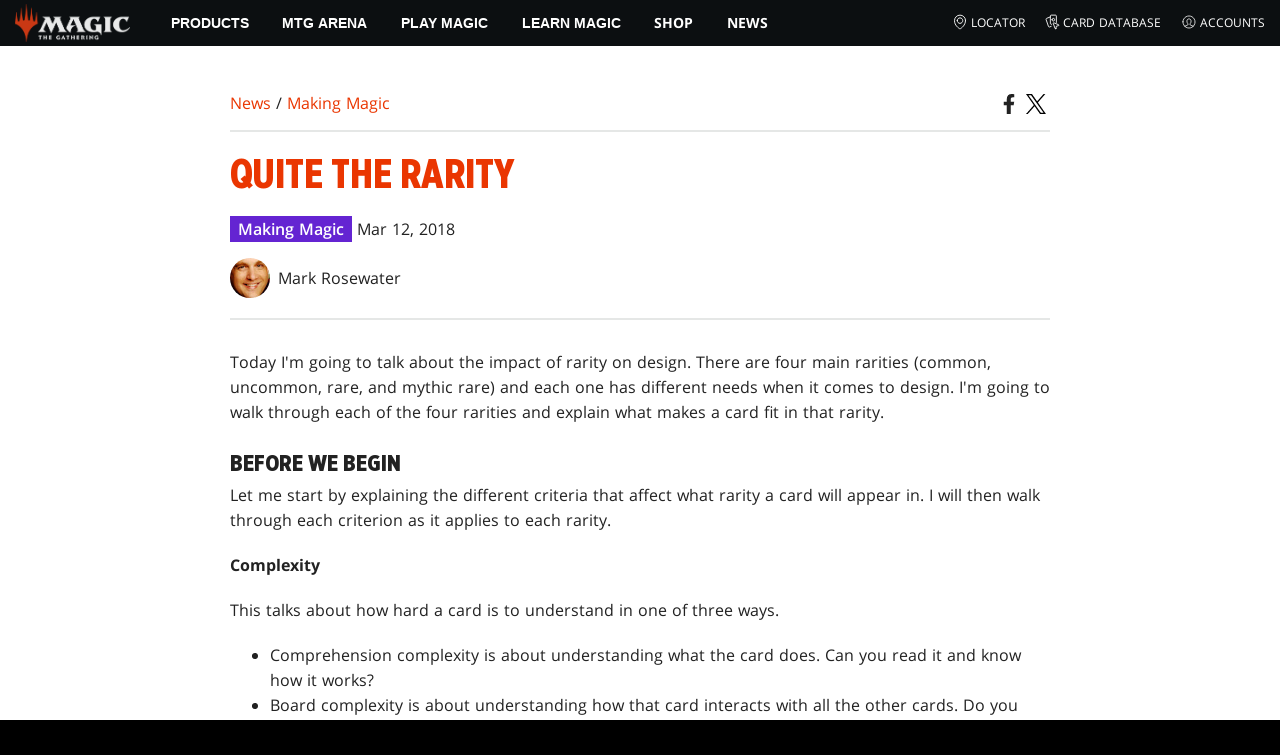

--- FILE ---
content_type: text/html; charset=utf-8
request_url: https://magic.wizards.com/en/news/making-magic/quite-rarity-2018-03-12
body_size: 53854
content:
<!doctype html><html data-n-head-ssr lang="en-US" data-n-head="%7B%22lang%22:%7B%22ssr%22:%22en-US%22%7D%7D"><head ><script>window.dataLayer=window.dataLayer||[],window.dataLayer.push({userProperties:{user_id:"",user_type:"",newsletter_opt_in:"",targeted_analytics_opt_in:""}})</script><meta data-n-head="ssr" charset="utf-8"><meta data-n-head="ssr" name="viewport" content="width=device-width, initial-scale=1"><meta data-n-head="ssr" data-hid="google-site-verification" name="google-site-verification" content="WquIfqfWtlm2X62GTeJ-5vDtRrbOVOIT6mFc3vAP5BQ"><meta data-n-head="ssr" data-hid="gsv" name="google-site-verification" content="IjersixWhzfN8VOx9F_Pqujt5-OxIFfqjjNAE3qnb_Q"><meta data-n-head="ssr" data-hid="i18n-og" property="og:locale" content="en_US"><meta data-n-head="ssr" data-hid="i18n-og-alt-zh-TW" property="og:locale:alternate" content="zh_TW"><meta data-n-head="ssr" data-hid="i18n-og-alt-zh-HK" property="og:locale:alternate" content="zh_HK"><meta data-n-head="ssr" data-hid="i18n-og-alt-ja-JP" property="og:locale:alternate" content="ja_JP"><meta data-n-head="ssr" data-hid="i18n-og-alt-ru-RU" property="og:locale:alternate" content="ru_RU"><meta data-n-head="ssr" data-hid="description" name="description" content="Mark explains the requirements behind the four main card rarities in Magic, and what makes a card fit each rarity."><meta data-n-head="ssr" data-hid="keywords" name="keywords" keywords="undefined"><meta data-n-head="ssr" data-hid="og:title" property="og:title" content="Quite the Rarity | MAGIC: THE GATHERING"><meta data-n-head="ssr" data-hid="og:description" property="og:description" content="Mark explains the requirements behind the four main card rarities in Magic, and what makes a card fit each rarity."><meta data-n-head="ssr" data-hid="og:image" property="og:image" content="https://images.ctfassets.net/s5n2t79q9icq/KTd3ne7gZBlpleQynKOPt/41f6b13864e0ab3ae7f44a1f706ce7a8/en_articles_archive_making-magic_quite-rarity-2018-03-12-meta-image.jpeg"><meta data-n-head="ssr" data-hid="twitter:card" property="twitter:card" content="summary_large_image"><meta data-n-head="ssr" data-hid="twitter:title" property="twitter:title" content="Quite the Rarity | MAGIC: THE GATHERING"><meta data-n-head="ssr" data-hid="twitter:description" property="twitter:description" content="Mark explains the requirements behind the four main card rarities in Magic, and what makes a card fit each rarity."><meta data-n-head="ssr" data-hid="twitter:image" property="twitter:image" content="https://images.ctfassets.net/s5n2t79q9icq/KTd3ne7gZBlpleQynKOPt/41f6b13864e0ab3ae7f44a1f706ce7a8/en_articles_archive_making-magic_quite-rarity-2018-03-12-meta-image.jpeg"><meta data-n-head="ssr" data-hid="og:type" property="og:type" content="website"><meta data-n-head="ssr" data-hid="og:url" property="og:url" content="https://magic.wizards.com/en/news/making-magic/quite-rarity-2018-03-12"><meta data-n-head="ssr" data-hid="og:site_name" property="og:site_name" content="MAGIC: THE GATHERING"><title>Quite the Rarity | MAGIC: THE GATHERING</title><link data-n-head="ssr" rel="icon" type="image/x-icon" href="/assets/favicon.ico"><link data-n-head="ssr" data-hid="i18n-alt-en" rel="alternate" href="https://magic.wizards.com/en/news/making-magic/quite-rarity-2018-03-12" hreflang="en"><link data-n-head="ssr" data-hid="i18n-alt-zh-TW" rel="alternate" href="https://magic.wizards.com/zh-Hant/news/making-magic/quite-rarity-2018-03-12" hreflang="zh-TW"><link data-n-head="ssr" data-hid="i18n-alt-zh-HK" rel="alternate" href="https://magic.wizards.com/zh-Hant/news/making-magic/quite-rarity-2018-03-12" hreflang="zh-HK"><link data-n-head="ssr" data-hid="i18n-alt-ja" rel="alternate" href="https://magic.wizards.com/ja/news/making-magic/quite-rarity-2018-03-12" hreflang="ja"><link data-n-head="ssr" data-hid="i18n-alt-ru" rel="alternate" href="https://magic.wizards.com/ru/news/making-magic/quite-rarity-2018-03-12" hreflang="ru"><link data-n-head="ssr" data-hid="i18n-can" rel="canonical" href="https://magic.wizards.com/en/news/making-magic/quite-rarity-2018-03-12"><script data-n-head="ssr" data-hid="semaphore-script" type="text/javascript" charset="utf-8">!function(){
          window.semaphore=window.semaphore||[],window.ketch=function(){
            window.semaphore.push(arguments)
          };
          var e=new URLSearchParams(document.location.search),
              o=e.has("property")?e.get("property"):"magic",
              n=document.createElement("script");
          n.type="text/javascript",
          n.src="https://global.ketchcdn.com/web/v3/config/hasbro/".concat(o,"/boot.js"),
          n.defer=n.async=!0,
          document.getElementsByTagName("head")[0].appendChild(n)
        }();</script><script data-n-head="ssr" data-hid="gtm-script">if(!window._gtm_init){window._gtm_init=1;(function(w,n,d,m,e,p){w[d]=(w[d]==1||n[d]=='yes'||n[d]==1||n[m]==1||(w[e]&&w[e][p]&&w[e][p]()))?1:0})(window,navigator,'doNotTrack','msDoNotTrack','external','msTrackingProtectionEnabled');(function(w,d,s,l,x,y){w[x]={};w._gtm_inject=function(i){if(w.doNotTrack||w[x][i])return;w[x][i]=1;w[l]=w[l]||[];w[l].push({'gtm.start':new Date().getTime(),event:'gtm.js'});var f=d.getElementsByTagName(s)[0],j=d.createElement(s);j.async=true;j.src='https://www.googletagmanager.com/gtm.js?id='+i;f.parentNode.insertBefore(j,f);};w[y]('GTM-P9XT3MP')})(window,document,'script','dataLayer','_gtm_ids','_gtm_inject')}</script><script data-n-head="ssr" data-hid="org-json-ld" type="application/ld+json">{
  "url": "https://magic.wizards.com/en",
  "logo": "https://images.ctfassets.net/s5n2t79q9icq/3dB5uyWzUH95O1ZPBNNUX5/6cff7c65a809285755ea24b164b6ac65/magic-logo.png?fm=webp",
  "name": "Magic: The Gathering",
  "@type": "Organization",
  "sameAs": [
    "https://www.facebook.com/MagicTheGathering",
    "https://twitter.com/wizards_magic",
    "https://www.instagram.com/wizards_magic/",
    "https://www.youtube.com/channel/UC8ZGymAvfP97qJabgqUkz4A",
    "https://www.twitch.tv/magic",
    "https://en.wikipedia.org/wiki/Magic:_The_Gathering"
  ],
  "@context": "https://schema.org"
}</script><script data-n-head="ssr" data-hid="article-json-ld" type="application/ld+json">{
  "@context": "https://schema.org",
  "@type": "Article",
  "headline": "Quite the Rarity",
  "image": [
    "https://images.ctfassets.net/s5n2t79q9icq/KTd3ne7gZBlpleQynKOPt/41f6b13864e0ab3ae7f44a1f706ce7a8/en_articles_archive_making-magic_quite-rarity-2018-03-12-meta-image.jpeg"
  ],
  "datePublished": "2018-03-12T22:00:00.000Z",
  "dateModified": "2022-11-09T20:18:35.557Z",
  "author": [
    {
      "@type": "Person",
      "name": "Mark Rosewater"
    }
  ],
  "publisher": [
    {
      "name": "Magic: The Gathering"
    }
  ],
  "url": "https://magic.wizards.com/en/news/making-magic/quite-rarity-2018-03-12"
}</script><style data-vue-ssr-id="b7d52e30:0 bc810302:0 eae2d398:0 946c05c6:0 4c83b126:0 b1b3b8d0:0 374acc92:0 3a1b44ed:0 799657db:0 85494fd4:0 366f9096:0 02aa0215:0 57004bae:0 146bb0db:0 6e282f1c:0 e73b002e:0 a5eb9fec:0 b1831c10:0 1ba2bf78:0 0f67c287:0 775d6145:0 778edac2:0 d11c2f98:0 fc6fc2fa:0 70dba171:0 314138da:0 1f7a77db:0">.nuxt-progress{background-color:#e83411;height:2px;left:0;opacity:1;position:fixed;right:0;top:0;transition:width .1s,opacity .4s;width:0;z-index:999999}.nuxt-progress.nuxt-progress-notransition{transition:none}.nuxt-progress-failed{background-color:red}
@font-face{font-display:swap;font-family:"Beleren";font-style:normal;font-weight:400;src:url(/assets/fonts/Beleren-Bold.woff2) format("woff2"),url(/assets/fonts/Beleren-Bold.woff) format("woff"),url(/assets/fonts/Beleren-Bold.ttf) format("truetype")}@font-face{font-display:swap;font-family:"Beleren Small Caps";font-style:normal;font-weight:400;src:url(/assets/fonts/Beleren-Small-Caps.woff2) format("woff2"),url(/assets/fonts/Beleren-Small-Caps.woff) format("woff"),url(/assets/fonts/Beleren-Small-Caps.ttf) format("truetype")}@font-face{font-display:swap;font-family:"Open Sans";font-style:italic;font-weight:300;src:local("Open Sans Light Italic"),local("OpenSans-LightItalic"),url(/assets/fonts/OpenSans-LightItalic-Ext.woff2) format("woff2");unicode-range:u+0100-024f,u+0259,u+1e??,u+2020,u+20a0-20ab,u+20ad-20cf,u+2113,u+2c60-2c7f,u+a720-a7ff}@font-face{font-display:swap;font-family:"Open Sans";font-style:italic;font-weight:300;src:local("Open Sans Light Italic"),local("OpenSans-LightItalic"),url(/assets/fonts/OpenSans-LightItalic.woff2) format("woff2");unicode-range:u+00??,u+0131,u+0152-0153,u+02bb-02bc,u+02c6,u+02da,u+02dc,u+2000-206f,u+2074,u+20ac,u+2122,u+2191,u+2193,u+2212,u+2215,u+feff,u+fffd}@font-face{font-display:swap;font-family:"Open Sans";font-style:italic;font-weight:400;src:local("Open Sans Italic"),local("OpenSans-Italic"),url(/assets/fonts/OpenSans-Italic-Ext.woff2) format("woff2");unicode-range:u+0100-024f,u+0259,u+1e??,u+2020,u+20a0-20ab,u+20ad-20cf,u+2113,u+2c60-2c7f,u+a720-a7ff}@font-face{font-display:swap;font-family:"Open Sans";font-style:italic;font-weight:400;src:local("Open Sans Italic"),local("OpenSans-Italic"),url(/assets/fonts/OpenSans-Italic.woff2) format("woff2");unicode-range:u+00??,u+0131,u+0152-0153,u+02bb-02bc,u+02c6,u+02da,u+02dc,u+2000-206f,u+2074,u+20ac,u+2122,u+2191,u+2193,u+2212,u+2215,u+feff,u+fffd}@font-face{font-display:swap;font-family:"Open Sans";font-style:italic;font-weight:600;src:local("Open Sans SemiBold Italic"),local("OpenSans-SemiBoldItalic"),url(/assets/fonts/OpenSans-SemiBoldItalic-Ext.woff2) format("woff2");unicode-range:u+0100-024f,u+0259,u+1e??,u+2020,u+20a0-20ab,u+20ad-20cf,u+2113,u+2c60-2c7f,u+a720-a7ff}@font-face{font-display:swap;font-family:"Open Sans";font-style:italic;font-weight:600;src:local("Open Sans SemiBold Italic"),local("OpenSans-SemiBoldItalic"),url(/assets/fonts/OpenSans-SemiBoldItalic.woff2) format("woff2");unicode-range:u+00??,u+0131,u+0152-0153,u+02bb-02bc,u+02c6,u+02da,u+02dc,u+2000-206f,u+2074,u+20ac,u+2122,u+2191,u+2193,u+2212,u+2215,u+feff,u+fffd}@font-face{font-display:swap;font-family:"Open Sans";font-style:italic;font-weight:700;src:local("Open Sans Bold Italic"),local("OpenSans-BoldItalic"),url(/assets/fonts/OpenSans-BoldItalic-Ext.woff2) format("woff2");unicode-range:u+0100-024f,u+0259,u+1e??,u+2020,u+20a0-20ab,u+20ad-20cf,u+2113,u+2c60-2c7f,u+a720-a7ff}@font-face{font-display:swap;font-family:"Open Sans";font-style:italic;font-weight:700;src:local("Open Sans Bold Italic"),local("OpenSans-BoldItalic"),url(/assets/fonts/OpenSans-BoldItalic.woff2) format("woff2");unicode-range:u+00??,u+0131,u+0152-0153,u+02bb-02bc,u+02c6,u+02da,u+02dc,u+2000-206f,u+2074,u+20ac,u+2122,u+2191,u+2193,u+2212,u+2215,u+feff,u+fffd}@font-face{font-display:swap;font-family:"Open Sans";font-style:italic;font-weight:800;src:local("Open Sans ExtraBold Italic"),local("OpenSans-ExtraBoldItalic"),url(/assets/fonts/OpenSans-ExtraBoldItalic-Ext.woff2) format("woff2");unicode-range:u+0100-024f,u+0259,u+1e??,u+2020,u+20a0-20ab,u+20ad-20cf,u+2113,u+2c60-2c7f,u+a720-a7ff}@font-face{font-display:swap;font-family:"Open Sans";font-style:italic;font-weight:800;src:local("Open Sans ExtraBold Italic"),local("OpenSans-ExtraBoldItalic"),url(/assets/fonts/OpenSans-ExtraBoldItalic.woff2) format("woff2");unicode-range:u+00??,u+0131,u+0152-0153,u+02bb-02bc,u+02c6,u+02da,u+02dc,u+2000-206f,u+2074,u+20ac,u+2122,u+2191,u+2193,u+2212,u+2215,u+feff,u+fffd}@font-face{font-display:swap;font-family:"Open Sans";font-style:normal;font-weight:300;src:local("Open Sans Light"),local("OpenSans-Light"),url(/assets/fonts/OpenSans-Light-Ext.woff2) format("woff2");unicode-range:u+0100-024f,u+0259,u+1e??,u+2020,u+20a0-20ab,u+20ad-20cf,u+2113,u+2c60-2c7f,u+a720-a7ff}@font-face{font-display:swap;font-family:"Open Sans";font-style:normal;font-weight:300;src:local("Open Sans Light"),local("OpenSans-Light"),url(/assets/fonts/OpenSans-Light.woff2) format("woff2");unicode-range:u+00??,u+0131,u+0152-0153,u+02bb-02bc,u+02c6,u+02da,u+02dc,u+2000-206f,u+2074,u+20ac,u+2122,u+2191,u+2193,u+2212,u+2215,u+feff,u+fffd}@font-face{font-display:swap;font-family:"Open Sans";font-style:normal;font-weight:400;src:local("Open Sans Regular"),local("OpenSans-Regular"),url(/assets/fonts/OpenSans-Regular-Ext.woff2) format("woff2");unicode-range:u+0100-024f,u+0259,u+1e??,u+2020,u+20a0-20ab,u+20ad-20cf,u+2113,u+2c60-2c7f,u+a720-a7ff}@font-face{font-display:swap;font-family:"Open Sans";font-style:normal;font-weight:400;src:local("Open Sans Regular"),local("OpenSans-Regular"),url(/assets/fonts/OpenSans-Regular.woff2) format("woff2");unicode-range:u+00??,u+0131,u+0152-0153,u+02bb-02bc,u+02c6,u+02da,u+02dc,u+2000-206f,u+2074,u+20ac,u+2122,u+2191,u+2193,u+2212,u+2215,u+feff,u+fffd}@font-face{font-display:swap;font-family:"Open Sans";font-style:normal;font-weight:600;src:local("Open Sans SemiBold"),local("OpenSans-SemiBold"),url(/assets/fonts/OpenSans-SemiBold-Ext.woff2) format("woff2");unicode-range:u+0100-024f,u+0259,u+1e??,u+2020,u+20a0-20ab,u+20ad-20cf,u+2113,u+2c60-2c7f,u+a720-a7ff}@font-face{font-display:swap;font-family:"Open Sans";font-style:normal;font-weight:600;src:local("Open Sans SemiBold"),local("OpenSans-SemiBold"),url(/assets/fonts/OpenSans-SemiBold.woff2) format("woff2");unicode-range:u+00??,u+0131,u+0152-0153,u+02bb-02bc,u+02c6,u+02da,u+02dc,u+2000-206f,u+2074,u+20ac,u+2122,u+2191,u+2193,u+2212,u+2215,u+feff,u+fffd}@font-face{font-display:swap;font-family:"Open Sans";font-style:normal;font-weight:700;src:local("Open Sans Bold"),local("OpenSans-Bold"),url(/assets/fonts/OpenSans-Bold-Ext.woff2) format("woff2");unicode-range:u+0100-024f,u+0259,u+1e??,u+2020,u+20a0-20ab,u+20ad-20cf,u+2113,u+2c60-2c7f,u+a720-a7ff}@font-face{font-display:swap;font-family:"Open Sans";font-style:normal;font-weight:700;src:local("Open Sans Bold"),local("OpenSans-Bold"),url(/assets/fonts/OpenSans-Bold.woff2) format("woff2");unicode-range:u+00??,u+0131,u+0152-0153,u+02bb-02bc,u+02c6,u+02da,u+02dc,u+2000-206f,u+2074,u+20ac,u+2122,u+2191,u+2193,u+2212,u+2215,u+feff,u+fffd}@font-face{font-display:swap;font-family:"Open Sans";font-style:normal;font-weight:800;src:local("Open Sans ExtraBold"),local("OpenSans-ExtraBold"),url(/assets/fonts/OpenSans-ExtraBold-Ext.woff2) format("woff2");unicode-range:u+0100-024f,u+0259,u+1e??,u+2020,u+20a0-20ab,u+20ad-20cf,u+2113,u+2c60-2c7f,u+a720-a7ff}@font-face{font-display:swap;font-family:"Open Sans";font-style:normal;font-weight:800;src:local("Open Sans ExtraBold"),local("OpenSans-ExtraBold"),url(/assets/fonts/OpenSans-ExtraBold.woff2) format("woff2");unicode-range:u+00??,u+0131,u+0152-0153,u+02bb-02bc,u+02c6,u+02da,u+02dc,u+2000-206f,u+2074,u+20ac,u+2122,u+2191,u+2193,u+2212,u+2215,u+feff,u+fffd}@font-face{font-display:swap;font-family:"Gotham Narrow";font-style:normal;font-weight:500;src:url(/assets/fonts/GothamNarrow-Medium.woff2) format("woff2")}@font-face{font-display:swap;font-family:"Gotham Narrow";font-style:normal;font-weight:600;src:url(/assets/fonts/GothamNarrow-Bold.woff2) format("woff2")}@font-face{font-display:swap;font-family:"Gotham Narrow";font-style:normal;font-weight:800;src:url(/assets/fonts/GothamNarrow-Black.woff2) format("woff2")}:root{--black:#000;--black-alpha0:transparent;--black-alpha10:rgba(0,0,0,.1);--black-alpha25:rgba(0,0,0,.25);--black-alpha50:rgba(0,0,0,.5);--black-alpha75:rgba(0,0,0,.75);--black-alpha90:rgba(0,0,0,.9);--white:#fff;--white-alpha0:hsla(0,0%,100%,0);--white-alpha10:hsla(0,0%,100%,.1);--white-alpha25:hsla(0,0%,100%,.25);--white-alpha50:hsla(0,0%,100%,.5);--white-alpha75:hsla(0,0%,100%,.75);--white-alpha90:hsla(0,0%,100%,.9);--magic-brand-red:#ea3601;--magic-brand-orange:#ff6000;--discord-brand-color:#404fec;--facebook-brand-color:#0d77fb;--instagram-brand-color:#405de6;--twitter-brand-color:#1da1f2;--tiktok-brand-color:#fe2c55;--twitch-brand-color:#9436ff;--youtube-brand-color:#ff0100;--system-font-family:-apple-system,system-ui,-apple-system,Segoe UI,Roboto,Ubuntu,Cantarell,Noto Sans,sans-serif,"Segoe UI",Roboto,"Helvetica Neue",Arial,"Noto Sans",sans-serif,"Apple Color Emoji","Segoe UI Emoji","Segoe UI Symbol","Noto Color Emoji";--base-font-color:var(--white);--base-font-family:"Open Sans",Arial,sans-serif;--base-font-size:16px;--base-word-spacing:1px;--strong-font-family:"Gotham Narrow",Arial,serif;--magic-font-family:"Beleren",serif;--magic-font-family-small-caps:"Beleren Small Caps",serif;--html-background:var(--black);--max-site-width:2160px;--default-max-content-width:1440px;--site-header-height:54px;--site-header-z-index:100;--swiper-overflow:visible;--auto-card-label-color:#eb2c06;--easeInSine:cubic-bezier(0.47,0,0.745,0.715);--easeInCubic:cubic-bezier(0.55,0.055,0.675,0.19);--easeInQuint:cubic-bezier(0.755,0.05,0.855,0.06);--easeInCirc:cubic-bezier(0.6,0.04,0.98,0.335);--easeOutSine:cubic-bezier(0.39,0.575,0.565,1);--easeOutCubic:cubic-bezier(0.215,0.61,0.355,1);--easeOutQuint:cubic-bezier(0.23,1,0.32,1);--easeOutCirc:cubic-bezier(0.075,0.82,0.165,1);--easeInOutSine:cubic-bezier(0.445,0.05,0.55,0.95);--easeInOutCubic:cubic-bezier(0.645,0.045,0.355,1);--easeInOutQuint:cubic-bezier(0.86,0,0.07,1);--easeInOutCirc:cubic-bezier(0.785,0.135,0.15,0.86);--easeInQuad:cubic-bezier(0.55,0.085,0.68,0.53);--easeInQuart:cubic-bezier(0.895,0.03,0.685,0.22);--easeInExpo:cubic-bezier(0.95,0.05,0.795,0.035);--easeInBack:cubic-bezier(0.6,-0.28,0.735,0.045);--easeOutQuad:cubic-bezier(0.25,0.46,0.45,0.94);--easeOutQuart:cubic-bezier(0.165,0.84,0.44,1);--easeOutExpo:cubic-bezier(0.19,1,0.22,1);--easeOutBack:cubic-bezier(0.175,0.885,0.32,1.275);--easeInOutQuad:cubic-bezier(0.455,0.03,0.515,0.955);--easeInOutQuart:cubic-bezier(0.77,0,0.175,1);--easeInOutExpo:cubic-bezier(1,0,0,1);--easeInOutBack:cubic-bezier(0.68,-0.55,0.265,1.55)}html{-ms-text-size-adjust:100%;-webkit-text-size-adjust:100%;-moz-osx-font-smoothing:grayscale;-webkit-font-smoothing:antialiased;background:#000;background:var(--html-background);box-sizing:border-box;color:#fff;color:var(--base-font-color,#fff);font-family:"Open Sans",Arial,sans-serif;font-family:var(--base-font-family);font-size:16px;font-size:var(--base-font-size);word-spacing:1px;word-spacing:var(--base-word-spacing)}*,:after,:before{box-sizing:border-box;margin:0}[role=button],[type=button],[type=reset],[type=submit],button{cursor:pointer}h1,h2,h3,h4,h5,h6{font-family:"Gotham Narrow",Arial,serif;font-family:var(--strong-font-family);font-weight:800;text-transform:uppercase}a{color:#ea3601;color:var(--theme-link-color,#ea3601);outline:none;-webkit-text-decoration:none;text-decoration:none;will-change:filter}a:focus,a:hover{filter:drop-shadow(0 0 8px #ea3601);filter:drop-shadow(0 0 8px var(--theme-link-color,#ea3601))}a:active{color:#b93b0d;color:var(--theme-link-color--active,#b93b0d)}img{vertical-align:middle}option{color:rgba(0,0,0,.9);color:var(--black-alpha90)}dialog:focus-visible{outline:none}.__nuxt-error-page{min-height:66vh;position:relative!important}swiper-container::part(scrollbar){position:relative!important}swiper-container::part(scrollbar){--swiper-scrollbar-bg-color:rgba(0,0,0,.33);--swiper-scrollbar-drag-bg-color:#e83411;--swiper-scrollbar-sides-offset:80px;--swiper-scrollbar-bottom:0;margin:2rem 0 0;margin:var(--swiper-scrollbar-margin,2rem 0 0)}swiper-container::part(scrollbar):after{content:"";cursor:grab;height:40px;left:50%;position:absolute;top:50%;transform:translate(-50%,-50%);width:100%;z-index:1}swiper-container::part(scrollbar):active:after{cursor:grabbing}.swiper,.swiper-container{overflow:visible!important;overflow:var(--swiper-overflow,visible)!important;touch-action:pan-y}.swiper-wrapper{display:flex}.swiper-slide{height:auto!important;height:var(--swiper-slide-height,auto)!important}.swiperArrows-absolute{cursor:pointer;display:none;position:absolute;top:50%;transform:translateY(-50%);z-index:1}@media(min-width:1024px){.swiperArrows-absolute{display:inline-block}}.swiper-button-lock{display:none!important;pointer-events:none!important}.swiperPrev-absolute{left:0}.swiperNext-absolute{right:0}.swiperPrev-absolute--5{left:-5%}.swiperNext-absolute--5{right:-5%}deck-list{white-space:pre}.u-text-center{text-align:center}.u-sr-only{border:0;color:transparent;font:0/0 a;text-shadow:none}.u-img-responsive{height:auto;max-width:100%}.u-br-12{border-radius:12px;overflow:hidden}.hidden{display:none!important}
.css-8VpUG{-webkit-clip-path:content-box;clip-path:content-box;margin:0 auto;max-width:var(--max-site-width)}.css-rgoyv{-webkit-backdrop-filter:blur(2px);backdrop-filter:blur(2px);background:var(--black-alpha75);bottom:0;left:0;position:fixed;right:0;top:0;z-index:calc(var(--site-header-z-index) - 1)}
.css-RbpHS{height:1px;left:-999px;left:0;overflow:hidden;position:absolute;top:auto;width:1px;z-index:-2}.css-RbpHS:focus{border:1px dashed var(--black)}.css-RbpHS:active,.css-RbpHS:focus{background:var(--black);color:var(--white);font-size:.875rem;font-weight:600;height:var(--site-header-height);left:0;outline:none;overflow:auto;padding:1.15em 0 1em;position:fixed;right:0;text-align:center;-webkit-text-decoration:underline;text-decoration:underline;top:0;width:auto;z-index:800}
.css-pwZO0{--theme-link-color:#ea3601;--theme-link-color--active:#b93b0d;--theme-accent-color:#ea4b12;--logo-width:115px;--bar-bg-color:#0c0f11;--bar-padding:0 15px;--bar-justify:center;--bar-links-display:none;--bar-link-gap:20px;--bar-link-color:var(--white);--bar-link-icon-size:1.3em;--burger-display:block;--nav-display:none;--navigation-padding:6px 15px;--navigation-display:none;--drawer-max-width:320px;--drawer-top-padding:var(--site-header-height)}@media(min-width:1024px){.css-pwZO0{--bar-justify:flex-start;--bar-links-display:block;--burger-display:none;--nav-display:block;--navigation-display:flex}}.css-ijoWq{background-color:var(--bar-bg-color);position:sticky;top:0;z-index:var(--site-header-z-index)}.css-IPddW{display:var(--nav-display);height:100%}.css-7Mm5k{align-items:center;background-color:var(--bar-bg-color);display:flex;height:var(--site-header-height);justify-content:var(--bar-justify);margin:0 auto;max-width:calc(var(--default-max-content-width) + 30px);padding:var(--bar-padding);position:relative}.css-KIU28{display:none}.css-QgeYR{list-style:none;padding:0 1.5em}.css-QgeYR,.css-QgeYR li{height:100%}.css-QgeYR .css-rCH-s{align-items:center;background:transparent;border:none;color:var(--white);display:inline-flex;font-size:.875rem;font-weight:700;height:100%;justify-content:center;padding:0 1.2em;text-transform:uppercase}.css-QgeYR .css-rCH-s:focus,.css-QgeYR .css-rCH-s:hover{color:var(--theme-link-color);filter:drop-shadow(0 0 8px var(--theme-link-color));outline:none}.css-QgeYR .css-rCH-s:active{color:var(--theme-link-color--active)}.css-QgeYR .css-pLDdE{position:relative}.css-QgeYR .css-pLDdE:after{border:9px solid transparent;border-top:11px solid var(--theme-accent-color);content:"";display:block;left:50%;position:absolute;top:100%;transform:translateX(-9px);z-index:1000}.css-bbSbK{display:var(--burger-display);left:15px;position:absolute;top:50%;transform:translateY(-50%)}.css-Obhd0{flex:0 0 auto;width:var(--logo-width)}.css-wXlq4{height:auto;width:100%}.css-hZhFq{display:var(--bar-links-display);margin-left:auto}.css-UHKKC{list-style:none;margin-right:calc(0px - var(--bar-link-gap)/2);padding:0}.css-OrBaX{color:var(--bar-link-color);font-size:.75rem;line-height:1;margin:0 calc(var(--bar-link-gap)/2);text-transform:uppercase}.css-OrBaX:focus,.css-OrBaX:hover{color:var(--theme-link-color);filter:drop-shadow(0 0 8px var(--theme-link-color))}.css-OrBaX:active{color:var(--theme-link-color--active)}.css-Y58\+d{height:var(--bar-link-icon-size);margin-right:.25em;width:var(--bar-link-icon-size)}.css-pbj5P{height:100%;left:0;max-width:var(--drawer-max-width);position:fixed;top:0;transform:translateX(-100%) translateZ(0);transition:transform .3s var(--easeOutCirc);width:80vw;z-index:-1}.css-pbj5P.css-eVLZA{transform:translateX(0) translateZ(0)}.css-ZtHNW{background-color:var(--black);height:100%;padding:var(--drawer-top-padding) 0 0}.css-yDRko{list-style:none;max-height:100%;overflow:auto;padding:0}.css-NK8Pc{border-top:1px solid hsla(0,0%,100%,.1);list-style:none;padding:0}.css-w3STG .css-rCH-s{color:var(--white);font-weight:600;padding:.75em 1.5em .75em 2em}.css-w3STG .css-rCH-s:active,.css-w3STG .css-rCH-s:hover{color:var(--theme-link-color)}.css--dVAy .css-w3STG .css-rCH-s{font-weight:inherit}.css-w3STG .css-OrBaX{font-size:.875rem;padding:1em}.css-NPCbI{min-height:100px;width:100%}.css-g77Qr{background-color:var(--black);position:sticky;top:0}.css-guqOt{font-size:.9em;font-weight:700;position:relative;text-transform:uppercase}.css-guqOt:after{background-color:#ea4b12;content:"";display:block;height:2px;position:absolute;top:calc(100% + 2px);width:26px}.css-3kNYm{height:1.375em;margin-left:auto;width:1.375em}.css-GkXm9{position:absolute;transform:translateX(calc(-100% - 5px))}.css-k3\+MB{height:100%;width:100%}.css-fLm0P{background-color:var(--black);border-top:3px solid var(--theme-accent-color);left:0;padding:2em 0;position:fixed;top:var(--drawer-top-padding);width:100vw;z-index:-1}.css-owYot{margin-bottom:1em;max-width:200px}.css-4isMn{height:100%;left:0;position:fixed;right:0;top:var(--site-header-height)}.css-Sv21e{display:flex;margin:0 auto;max-width:var(--default-max-content-width);padding:0}.css-lvUQK{margin:0 2em}.css-KeIPk,.css-lvUQK{list-style:none;padding:0}.css-JkMvT{font-weight:700;text-transform:uppercase}.css-JkMvT:after{background-color:var(--theme-accent-color);content:"";display:block;height:2px;margin:3px 0 6px;width:26px}.css-x4ztt{align-items:center;color:var(--white-alpha75);display:inline-flex;flex-direction:column;justify-content:center;margin:4px 0}.css-x4ztt:active,.css-x4ztt:focus,.css-x4ztt:hover{color:var(--theme-link-color)}.css-Sy8YD{font-weight:700}.css-IdCc8{outline:none}.css-NKAb-{pointer-events:none}.css--E4Rg{position:relative;z-index:-2}.css--E4Rg.css-GQo9U{filter:blur(2px)}.css--E4Rg.css-GQo9U:after{background:var(--black-alpha75);bottom:0;content:"";left:0;position:absolute;right:0;top:0;z-index:100}
.css-GvEcW{--max-width:1200px}.css-Okwuj{padding:12px;position:relative}.css-Okwuj:before{background-color:var(--black);bottom:0;content:"";left:0;position:absolute;right:0;top:0;z-index:-1}.css-EP8jX{margin:0 auto;max-width:var(--max-width)}.css-hUA5l{padding:0 10px}
.css-V7\+d5{display:flex}.css-V7\+d5.css-simOn{display:inline-flex}.css-V7\+d5.css-qYndh{height:100%;width:100%}.css-V7\+d5.css-rZ8nS{height:100%}.css-V7\+d5.css-7gtHY{width:100%}.css-uKHBa{justify-content:flex-start}.css-tEXox{justify-content:flex-end}.css-zaJql{justify-content:center}.css-SY8hn{justify-content:space-around}.css-lHyHX{justify-content:space-between}.css-Y\+iIE{justify-content:space-evenly}.css-omMmf{align-items:flex-start}.css-P73fn{align-items:flex-end}.css-EbWDK{align-items:center}.css-ySvRo{align-items:stretch}
.css-MptDd{--article-background:#fff;--article-color:#222;--article-title-color:#ea3601;--article-header-border:2px solid #e5e7e6;--article-body-color:inherit;--article-body-line-height:1.6;--article-body-padding:30px 0;--article-img-margin:1em 0;--article-p-margin:0 0 1.25rem;--article-meta-margin:1em 0 0;--author-thumb-size:40px;--social-icon-color:inherit;--social-icon-size:20px;--article-footer-border--top:2px solid #e5e7e6;--article-footer-padding:2em 0;--article-tag-background:#6424d2;--article-visited-link-color:#6424d2}.css-ABgHt{background:var(--article-background);color:var(--article-color);min-height:90vh;overflow-x:clip}.css-T6X4d{margin:0 auto;max-width:820px;max-width:var(--article-container-max-width,820px);padding:30px 0;padding:var(--article-container-padding,30px 0);width:95vw;width:var(--article-container-width,95vw)}@media(min-width:1250px){.css-T6X4d{width:auto}}.css-NO0y2{align-items:flex-end;display:flex;justify-content:space-between}.css-VITSi{margin:1em 0;margin:var(--article-breadcrumb-margin,1em 0)}.css-39JfO{border:var(--article-header-border);border-left:0;border-right:0;padding:1.25em 0}.css-U6wsT{margin:var(--article-meta-margin)}.css-zGeE3{background:var(--article-tag-background);color:#fff;display:inline-block;font-weight:600;line-height:1.25;padding:.2em .5em}.css-zGeE3~.css-zGeE3{margin-left:.33em}.css-Ulkak{color:var(--article-title-color)}.css-V9Nnw{flex-wrap:wrap;gap:.5em 1em;margin:1em 0 0}.css-W1hvw,.css-V9Nnw{align-items:center;display:flex}.css-W1hvw{color:inherit}.css-IqqMm{margin:0}.css-jb7gJ{border-radius:50%;display:inline-block;height:var(--author-thumb-size);margin-right:.5em;overflow:hidden;width:var(--author-thumb-size)}.css-jb7gJ .css-5UcHy{aspect-ratio:1/1;height:100%;-o-object-fit:cover;object-fit:cover;width:100%}.css-H1dF5{color:var(--article-body-color);line-height:var(--article-body-line-height);margin:0 auto;max-width:100%;max-width:var(--article-body-max-width,100%);padding:var(--article-body-padding)}.css-H1dF5 h1,.css-H1dF5 h2,.css-H1dF5 h3,.css-H1dF5 h4,.css-H1dF5 h5,.css-H1dF5 h6{margin:0}.css-H1dF5 img{margin:var(--article-img-margin);max-width:100%}.css-H1dF5 p,.css-H1dF5>div{margin:var(--article-p-margin)}.css-H1dF5 pre code{white-space:pre-wrap}.css-H1dF5 hr{margin:2em 0}.css-H1dF5 a:visited{color:var(--article-visited-link-color)}.css--ns6x{display:flex;justify-content:center;margin:2em 0}.css-Jw3os{align-items:flex-end;display:flex;justify-content:flex-end;padding:1em 0}.css--9nNR{color:var(--social-icon-color);height:var(--social-icon-size);margin:0 .2em;width:var(--social-icon-size)}.css-PbQVI{border-top:var(--article-footer-border--top);display:flex;padding:var(--article-footer-padding)}.css-XjY7o{grid-gap:1em;display:grid;gap:1em;grid-template-columns:1fr;margin:0 auto;max-width:960px;max-width:var(--related-articles-max-width,960px);padding:30px 0;padding:var(--related-articles-padding,30px 0)}@media(min-width:768px){.css-XjY7o{grid-template-columns:repeat(3,1fr);margin-top:54px}}.css-ABgHt .datatable-wrapper{margin-bottom:20px}.css-ABgHt .datatable-container{overflow:auto}.css-ABgHt .datatable-table{margin:0}.css-ABgHt th[data-sortable]{background:#f9f9f9;padding:10px 22px 10px 10px}.css-ABgHt th[data-sortable] button{font-weight:700}.css-ABgHt .datatable-top{margin:16px 0}@media(min-width:768px){.css-ABgHt .datatable-top{align-items:center;display:flex;justify-content:space-between}}.css-ABgHt .datatable-selector{-webkit-appearance:none;-moz-appearance:none;appearance:none;background:transparent;border:1px solid #ddd;border:var(--data-table-selector-border,1px solid #ddd);border-radius:4px;color:inhreit;color:var(--data-table-selector-color,inhreit);font-size:16px;font-weight:600;line-height:1;outline:none;padding:6px 30px 6px 9px}.css-ABgHt .datatable-dropdown label{position:relative;text-transform:capitalize}.css-ABgHt .datatable-dropdown label:after{background:url(/_nuxt/a25a538be5577928354e70d13f59b5a7.svg);background-position:50%;background-size:cover;content:"";display:block;height:10px;left:50px;margin-top:-5px;pointer-events:none;position:absolute;top:50%;width:10px}.css-ABgHt .datatable-search{margin:16px 0;position:relative;width:100%}.css-ABgHt .datatable-search:after{background:url(/_nuxt/dfbab1963e2dea7854364f261602c5ce.svg);background-position:50%;background-size:cover;content:"";display:block;height:18px;left:14px;margin-top:-9px;pointer-events:none;position:absolute;top:50%;width:18px}@media(min-width:768px){.css-ABgHt .datatable-search{margin:0 0 0 auto;max-width:300px}}.css-ABgHt .datatable-search input[type=search]::-webkit-search-cancel-button,.css-ABgHt .datatable-search input[type=search]::-webkit-search-decoration,.css-ABgHt .datatable-search input[type=search]::-webkit-search-results-button,.css-ABgHt .datatable-search input[type=search]::-webkit-search-results-decoration{-webkit-appearance:none}.css-ABgHt .datatable-search .datatable-input{-webkit-appearance:none;border:1px solid #ddd;border-radius:24px;color:inhreit;color:var(--data-table-input-color,inhreit);display:inline-block;font-size:16px;outline:none;padding:13px .75em 11px 42px;width:100%}.css-ABgHt .datatable-search .datatable-input::-moz-placeholder{color:#767676}.css-ABgHt .datatable-search .datatable-input::placeholder{color:#767676}.css-ABgHt .datatable-table .datatable-sorter{background:none;border:none;color:#767676;color:var(--data-table-sorter-color,#767676);padding:0;position:relative;-webkit-text-decoration:none;text-decoration:none}.css-ABgHt .datatable-table .datatable-sorter:before{border-bottom:5px solid #cfcfcf;border-left:3px solid transparent;border-right:3px solid transparent;border-top-color:transparent;content:"";height:0;left:calc(100% + 6px);margin-top:-3px;position:absolute;top:50%;transform:translateY(-50%);width:0}.css-ABgHt .datatable-table .datatable-sorter:after{border-bottom-color:#535356;border-left:3px solid transparent;border-right:3px solid transparent;border-top:5px solid #cfcfcf;content:"";height:0;left:calc(100% + 6px);margin-top:7px;position:absolute;top:50%;transform:translateY(-50%);transform:translateY(calc(-100% - 1px));width:0}.css-ABgHt .datatable-ascending .datatable-sorter{color:#333}.css-ABgHt .datatable-ascending .datatable-sorter:before{border-bottom-color:#ea3601;border-bottom-color:var(--data-table-sorter-active-color,#ea3601)}.css-ABgHt .datatable-descending .datatable-sorter{color:#333}.css-ABgHt .datatable-descending .datatable-sorter:after{border-top-color:#ea3601;border-top-color:var(--data-table-sorter-active-color,#ea3601)}.css-ABgHt .datatable-bottom{border-radius:3px;margin-top:20px;overflow:hidden}@media(min-width:768px){.css-ABgHt .datatable-bottom{align-items:center;display:flex;justify-content:space-between}}.css-ABgHt .datatable-pagination-list{align-items:center;border-radius:4px;display:flex;justify-content:center;margin:16px 0;overflow:hidden}@media(min-width:768px){.css-ABgHt .datatable-pagination-list{margin:0}}.css-ABgHt .datatable-pagination-list li{list-style:none}.css-ABgHt .datatable-pagination-list-item-link{background:none;border:none;padding:none}.css-ABgHt email-signup{display:block;margin:1.25em 0}.css-ABgHt magic-card{display:inline-block;margin:0 0 1em;vertical-align:top;width:265px;width:var(--magic-card-width,265px)}.css-ABgHt spatial-card{display:inline-flex;margin:1em;vertical-align:top}.css-ABgHt table{border:1px solid #ddd;border-collapse:collapse;margin:2em 0;width:100%}.css-ABgHt table td,.css-ABgHt table th{border:1px solid #ddd;padding:1em}.css-ABgHt ol,.css-ABgHt ul{margin:var(--article-p-margin)}.css-ABgHt hr{border:none;border-top:1px solid #ddd}.css-ABgHt .cards-layout li{list-style:none;padding:0}.css-ABgHt .showHideListItems{border:none!important}.css-ABgHt .showHideListItems{margin-bottom:1em}.css-ABgHt .showHideListItems img{display:block;margin:1em auto;max-width:100%}.css-ABgHt .showHideListItems dt{background:#212121;color:#fff;cursor:pointer;padding:10px 15px 6px}.css-ABgHt .showHideListItems dt h2{margin:0}.css-ABgHt .showHideListItems dd{display:none}.css-ABgHt .showHideListItems dt.open~dd{display:block}.css-ABgHt .resizing-cig{float:none!important;min-width:0!important;min-width:auto!important;width:auto!important}.css-ABgHt .resizing-cig{align-items:center;display:inline-flex;flex-direction:column}.css-ABgHt .resizing-cig .rtecenter,.css-ABgHt .resizing-cig img{width:100%!important}.css-ABgHt .flipping-image{display:inline-block}.css-ABgHt .figure-wrapper{margin:0 0 2em;text-align:center}.css-ABgHt .figure-wrapper figure{display:inline-block}.css-ABgHt .figure-wrapper figure figcaption{font-size:.9em}.css-ABgHt iframe{max-width:100%!important}.css-ABgHt iframe{margin:var(--article-p-margin)}.css-ABgHt iframe[src^="https://player.twitch.tv/"],.css-ABgHt iframe[src^="https://www.youtube.com/"]{height:auto!important;width:100%!important}.css-ABgHt iframe[src^="https://player.twitch.tv/"],.css-ABgHt iframe[src^="https://www.youtube.com/"]{aspect-ratio:16/9;margin:var(--article-p-margin)}.css-ABgHt .rtecenter{text-align:center}.css-ABgHt .rtecenter magic-card{height:auto!important;margin:1.5em 0!important;width:265px!important}.css-ABgHt .rtecenter magic-card{display:inline-block}.css-ABgHt li.list-unstyled{list-style:none;padding:0}.css-ABgHt .card-block-selector.card-block-selector{margin:1em auto;max-width:300px}.css-ABgHt .strike-through{clear:both;color:#212121;font-size:2.5rem;font-weight:300;padding:0 30px;position:relative;text-align:center;text-transform:uppercase}.css-ABgHt .strike-through span{background-color:#fff;background-size:auto auto;display:inline;padding:0 10px;position:relative;white-space:pre-wrap}.css-ABgHt .strike-through:before{background:#bdbdbd;content:"";height:1px;left:0;margin-top:-1px;position:absolute;top:50%;width:100%;z-index:0}.css-ABgHt .wiz-autocard-card{display:inline-block;margin:0 .5em 1em;width:223px}.css-ABgHt .legacy_content img{border:0!important}.css-ABgHt .legacy_content img{display:block;height:auto;margin:0 auto;max-width:100%;padding-bottom:15px;padding-right:15px}.css-ABgHt .legacy_content img.full-page{margin:0 auto;max-width:100%}.css-oszX9{text-align:center}
.css-1\+IR9{--button-bg-color:var(--white);--button-border-color:var(--white);--button-border-radius:8px/50%;--button-font-family:var(--strong-font-family);--button-font-size:18px;--button-font-weight:600;--button-text-transform:uppercase;--button-padding:0.55em 1em 0.45em}html[lang=ja-JP] .css-1\+IR9,html[lang=zh-Hans] .css-1\+IR9,html[lang=zh-Hant] .css-1\+IR9{--button-padding:0.6em 1.75em 0.4em}.css-1\+IR9:disabled{opacity:.5;pointer-events:none}.css-1\+IR9.css-WC8Ng{--button-font-size:12px}.css-1\+IR9.css-Wb6wt{--button-font-size:15px}.css-1\+IR9.css-MmzC5{--button-font-size:22px}.css-1\+IR9.css-1TpMg{--button-border-radius:6px}.css-1\+IR9.css-1TpMg:focus{filter:none}.css-1\+IR9.css-1TpMg:hover{background:var(--black);color:var(--white);filter:none}.css-1\+IR9.css--jmSe{background:transparent;border:none;bottom:0;left:0;opacity:0;position:absolute;right:0;top:0;width:100%}.css-mEZKn{align-content:center;align-items:center;background-color:var(--button-bg-color);border-color:var(--button-border-color);border-radius:var(--button-border-radius);border-style:solid;border-width:2px;color:#222;color:var(--theme-button-color,#222);display:inline-flex;font-family:var(--button-font-family);font-size:var(--button-font-size);font-weight:var(--button-font-weight);justify-content:center;justify-items:center;line-height:1;outline:none;padding:var(--button-padding);place-content:center;place-items:center;text-align:center;-webkit-text-decoration:none;text-decoration:none;text-shadow:none;text-transform:var(--button-text-transform);will-change:transform}.css-mEZKn::-moz-focus-inner{border:none}.css-mEZKn:focus,.css-mEZKn:hover{filter:drop-shadow(0 0 8px var(--theme-accent-color))}.css-mEZKn:active{color:#222;color:var(--theme-button-color,#222);transform:translateY(1px)}.css-fZ0hG{background:transparent;border:2px solid;color:currentColor}.css-fZ0hG:focus,.css-fZ0hG:hover{color:var(--theme-accent-color)}.css-zSAoV{border-color:currentColor}.css-zSAoV:focus{filter:none}.css-zSAoV:hover{color:var(--theme-accent-color);filter:none}.css-0sC8e{background:transparent;border:none;border-radius:0;color:inherit;font-family:inherit;font-weight:inherit;padding:0;text-align:left;text-transform:none}.css-0sC8e:focus,.css-0sC8e:hover{color:inherit;filter:none}.css-wjuOa{display:none}
.css-ZAN76{font-size:36px;line-height:1.2}@media screen and (min-width:320px){.css-ZAN76{font-size:calc(34.5px + .46875vw)}}@media screen and (min-width:1600px){.css-ZAN76{font-size:42px}}.css-S3WFH{font-size:30px;line-height:1.2}@media screen and (min-width:320px){.css-S3WFH{font-size:calc(28.5px + .46875vw)}}@media screen and (min-width:1600px){.css-S3WFH{font-size:36px}}.css-Ur81b{font-size:24px;line-height:1.2}@media screen and (min-width:320px){.css-Ur81b{font-size:calc(22.5px + .46875vw)}}@media screen and (min-width:1600px){.css-Ur81b{font-size:30px}}.css-blB8m{font-size:18px;line-height:1.2}@media screen and (min-width:320px){.css-blB8m{font-size:calc(16.5px + .46875vw)}}@media screen and (min-width:1600px){.css-blB8m{font-size:24px}}.css-mxE4Y{font-size:16px;line-height:1.2}@media screen and (min-width:320px){.css-mxE4Y{font-size:calc(14.5px + .46875vw)}}@media screen and (min-width:1600px){.css-mxE4Y{font-size:22px}}.css-ApGFf{font-size:14px;line-height:1.2}@media screen and (min-width:320px){.css-ApGFf{font-size:calc(12.5px + .46875vw)}}@media screen and (min-width:1600px){.css-ApGFf{font-size:20px}}.css-i1S\+o{clip:rect(0,0,0,0);border:0;height:1px;margin:-1px;overflow:hidden;padding:0;position:absolute;width:1px}
.css-69rKc{margin:0 auto;max-width:calc(var(--container-max-width) + 3.5rem);max-width:calc(var(--container-max-width) + var(--container-padding-x, 1.75rem) + var(--container-padding-x, 1.75rem));padding:0 1.75rem;padding:0 var(--container-padding-x,1.75rem);width:100%}
.css-P1ULX{border-radius:12px;border-radius:var(--hub-card-border-radius,12px);display:flex;flex-direction:column;overflow:hidden}.css-P1ULX.css-Z6-Un{margin:0 auto;max-width:300px}@media(min-width:1024px){.css-P1ULX.css-Z6-Un{max-width:none}}.css-SbIaB{--magic-card-max-width:400px;padding:1em 1.25em;position:relative}.css-SbIaB:before{background:var(--black);border-radius:12px 12px 0 0;border-radius:var(--hub-card-border-radius,12px) var(--hub-card-border-radius,12px) 0 0;bottom:0;content:"";left:0;position:absolute;right:0;top:80%}.css-i5I94{background:var(--articles-hub-card-background,var(--black));color:var(--articles-hub-card-color,var(--white));display:flex;flex:1;flex-direction:column;font-size:16px;padding:1em;position:relative}@media screen and (min-width:320px){.css-i5I94{font-size:calc(11px + 1.5625vw)}}@media screen and (min-width:1600px){.css-i5I94{font-size:36px}}.css-i5I94 .css-Km4tb{margin:0 0 1em;max-width:640px;text-transform:none}.css-bA3nw{color:var(--white);cursor:pointer}.css-bA3nw:hover{filter:none}.css-bA3nw:focus .css-Km4tb,.css-bA3nw:hover .css-Km4tb{color:var(--theme-link-color)}.css-HjAJ5{background:rgba(0,0,0,.88);background:var(--articles-hub-card-media-background,rgba(0,0,0,.88))}.css-3uhfO{cursor:pointer}.css-gtlGW{height:100%!important;position:absolute!important}.css-KLPvC{background:#e83411;background:var(--tag-background,#e83411);color:var(--white);display:var(--tag-display);font-size:12px;font-weight:700;letter-spacing:.2em;margin:0 0 1em;padding:.25em .5em;position:absolute;text-transform:uppercase;top:0;transform:translateY(-50%)}.css-7oRnJ{align-items:center;color:var(--byline-color);display:flex;flex-wrap:wrap;font-size:11px;gap:1em;gap:var(--byline-gap,1em);margin:var(--byline-margin);margin-top:auto}@media screen and (min-width:320px){.css-7oRnJ{font-size:calc(10.25px + .23438vw)}}@media screen and (min-width:1600px){.css-7oRnJ{font-size:14px}}.css-7oRnJ .css-gKJw\+{border-radius:50%;height:2em;-o-object-fit:cover;object-fit:cover;width:2em}.css-7oRnJ .css-PSsDB{display:inline-block;height:.9em;width:.9em}.css-7oRnJ .css-x\+7Ky{display:inline-block;margin-left:.5em}.css-7oRnJ.css-9l5mf{gap:0;gap:var(--byline-gap--compact,0)}.css-7oRnJ.css-9l5mf .css-kByTr{transform:translateX(calc(var(--i)*-20%))}.css-mjrnX{font-size:.9rem;margin-bottom:2em}.css-xAask{margin-top:auto;text-align:center;z-index:1}
.css-UJQPz{overflow:hidden;overflow:var(--aspect-ratio-overflow,hidden);position:relative;width:100%}.css-UJQPz>*{height:auto;left:0;margin:0;position:absolute;top:0;width:100%}.css-UJQPz picture img{height:100%;width:100%}.css-UJQPz>embed,.css-UJQPz>iframe,.css-UJQPz>video{height:100%}
.css-lgBI5{--backdrop-anchored-img-height:var(--backdrop-anchored-img-height--base);--backdrop-anchored-width:100%;overflow:hidden;overflow:var(--backdrop-overflow,hidden);position:relative;z-index:0;z-index:var(--backdrop-z-index,0)}@media(min-width:576px){.css-lgBI5{--backdrop-anchored-width:var(--backdrop-anchored-width--xs,767px);--backdrop-anchored-img-height:var(--backdrop-anchored-img-height--xs)}}@media(min-width:768px){.css-lgBI5{--backdrop-anchored-width:var(--backdrop-anchored-width--sm,1023px);--backdrop-anchored-img-height:var(--backdrop-anchored-img-height--sm)}}@media(min-width:1024px){.css-lgBI5{--backdrop-anchored-width:var(--backdrop-anchored-width--md,1920px);--backdrop-anchored-img-height:var(--backdrop-anchored-img-height--md)}}@media(min-width:1250px){.css-lgBI5{--backdrop-anchored-width:var(--backdrop-anchored-width--lg,1920px);--backdrop-anchored-img-height:var(--backdrop-anchored-img-height--lg)}}.css-lgBI5.css-cZTqO{top:0}.css-SDYMF,.css-lgBI5.css-cZTqO{bottom:0;left:0;position:absolute;right:0}.css-SDYMF{pointer-events:none;top:var(--backdrop-intersection-offset)}.css-SDYMF.css-1O3Xu{background-color:rgba(255,0,0,.15);border:1px solid #ffeeba;pointer-events:auto;z-index:10}.css-SUx2I{bottom:0;left:0;overflow:hidden;pointer-events:none;position:absolute;right:0;top:-1px}.css-zR-P-{height:100%;left:50%;overflow:hidden;position:relative;transform:translateX(-50%);width:100%;z-index:-1}.css-zR-P-.css-qUi-b img{height:100%;-o-object-position:top;object-position:top;-o-object-position:var(--backdrop-alignment,top);object-position:var(--backdrop-alignment,top)}.css-zR-P-.css-H7MGG img{height:100%;-o-object-position:left;object-position:left;-o-object-position:var(--backdrop-alignment,left);object-position:var(--backdrop-alignment,left)}.css-zR-P-.css-gbSxd img{height:100%;-o-object-position:bottom;object-position:bottom;-o-object-position:var(--backdrop-alignment,bottom);object-position:var(--backdrop-alignment,bottom)}.css-zR-P-.css-4iv0A img{height:100%;-o-object-position:right;object-position:right;-o-object-position:var(--backdrop-alignment,right);object-position:var(--backdrop-alignment,right)}.css-zR-P-.css-0Tq\+D{bottom:auto;bottom:var(--backdrop-anchored-bottom,unset);height:100%;max-width:100%;width:var(--backdrop-anchored-width)}.css-zR-P-.css-0Tq\+D img{height:auto;height:var(--backdrop-anchored-img-height,auto);left:50%;min-height:0;min-height:auto;position:absolute;top:0;transform:translateX(-50%);width:var(--backdrop-anchored-width)}.css-zR-P-.css-0Tq\+D.css-H7MGG img{left:0;transform:none}.css-zR-P-.css-0Tq\+D.css-4iv0A img{left:auto;right:0;transform:none}.css-zR-P-.css-p8lIn{height:100%;max-width:100%;top:auto;top:var(--backdrop-anchored-top,unset);width:var(--backdrop-anchored-width)}.css-zR-P-.css-p8lIn img{bottom:0;height:auto;height:var(--backdrop-anchored-img-height,auto);left:50%;min-height:0;min-height:auto;position:absolute;transform:translateX(-50%);width:var(--backdrop-anchored-width)}.css-zR-P-.css-p8lIn.css-H7MGG img{left:0;transform:none}.css-zR-P-.css-p8lIn.css-4iv0A img{left:auto;right:0;transform:none}.css-JAkmE{bottom:0;left:0;overflow:hidden;position:absolute;right:0;top:0;z-index:-1}.css-QrnY2,.css-U1fCZ{min-height:100%;-o-object-fit:cover;object-fit:cover;width:100%}.css-U1fCZ{left:50%;position:absolute;top:0;transform:translateX(-50%)}
.css-zdz0x{line-height:auto;line-height:var(--cta-label-line-height,auto)}.css-ZaqyG{align-items:center;display:flex;height:100%;justify-content:center;margin:0 auto;width:90%}.css-ZaqyG.css-9jxjT{max-width:1280px}.css-ZaqyG.css-hMHPK{max-width:900px}.css-sPegO{background:#1f2025;background:var(--cta-modal-background,#1f2025);border:2px solid #35353d;border:var(--cta-modal-border,2px solid #35353d);border-radius:12px;border-radius:var(--cta-modal-border-radius,12px);color:var(--cta-modal-text-color,var(--white));max-height:80%;overflow:auto;padding:0 40px 40px;padding:var(--cta-modal-padding,0 40px 40px);text-align:center;text-align:var(--cta-modal-text-align,center);width:100%}.css-sPegO h1,.css-sPegO h2,.css-sPegO h3,.css-sPegO h4,.css-sPegO h5,.css-sPegO h6{margin-bottom:.5em}.css-sPegO p{line-height:2;margin:0 auto 1em;max-width:420px}.css-V\+knw{align-items:center;display:flex;height:40px;justify-content:center;margin-left:auto;position:sticky;right:0;top:0;width:40px}.css-sPegO .css-V\+knw{transform:translateX(40px)}.css-AIMdY{background:rgba(255,72,143,.471);border:1px solid #a30d34;bottom:-6px;left:-6px;position:absolute;right:-6px;top:-6px}.css-zWDmg{height:16px;margin-right:4px;width:16px}
.css-4NGiY{--footer-bg-color:var(--black);--footer-color:var(--white);--footer-main-padding:40px 0 0;--footer-main-container-display:block;--footer-main-container-justify:unset;--footer-left-width:100%;--footer-left-gap:30px;--footer-right-width:100%}@media(min-width:768px){.css-4NGiY{--footer-main-padding:70px 0 0}}@media(min-width:1024px){.css-4NGiY{--footer-main-container-display:flex;--footer-main-container-justify:space-between;--footer-left-display:initial;--footer-left-width:calc(40% - 40px);--footer-right-width:calc(60% - 60px)}}.css-XlBYC{background-color:var(--footer-bg-color);color:var(--footer-color)}.css-Dkkfm{padding:var(--footer-main-padding)}.css-IOCyH{display:var(--footer-main-container-display);justify-content:var(--footer-main-container-justify)}.css-3VPdt{grid-gap:var(--footer-left-gap);display:grid;gap:var(--footer-left-gap);grid-template-columns:1fr;width:var(--footer-left-width)}@media(min-width:768px){.css-3VPdt{grid-template-columns:1fr 1fr}}@media(min-width:1024px){.css-3VPdt{grid-template-columns:1fr}}.css-hF1-S{width:var(--footer-right-width)}.css-w1aj1{flex:1}.css-JnF-n{flex:0 0 auto}.css-N\+HGK{min-height:300px;width:100%}
.css-knsg6{--container-max-width:1200px;--container-padding:0 15px}@media(min-width:576px){.css-knsg6{--container-padding:0 20px}}.css-G3cP2{margin:0 auto;max-width:var(--container-max-width);padding:var(--container-padding);width:100%}
.css-twhQP{--input-bg-color:var(--white);--input-font-size:16px;--input-height:50px;--input-padding:0 0 0 10px;--search-button-size:50px;--search-icon-size:22px;--search-icon-color:#676767}.css-IsqfP{display:flex}.css-ZptfR{clip:rect(0,0,0,0);border:0;height:1px;margin:-1px;overflow:hidden;padding:0;position:absolute;width:1px}.css-KIpvn{border:0;border-radius:0;font-size:var(--input-font-size);height:var(--input-height);padding:var(--input-padding);width:100%}.css-RhlKM,.css-KIpvn{background-color:var(--input-bg-color);outline:none}.css-RhlKM{border:0;height:var(--search-button-size);width:var(--search-button-size)}.css-6QO-G{color:var(--search-icon-color);height:var(--search-icon-size);width:var(--search-icon-size)}
.css-tpkSm{--header-color:var(--white);--decor-line-color:#ea4b12;--decor-line-width:22px;--decor-line-height:2px;--decor-line-verticle-offset:6px}.css-\+BCQV{color:var(--header-color);font-family:inherit;font-size:1rem;font-weight:700;line-height:1;margin-bottom:1em;position:relative;text-transform:uppercase}.css-\+BCQV:after{background-color:var(--decor-line-color);content:"";display:block;height:var(--decor-line-height);margin-top:var(--decor-line-verticle-offset);width:var(--decor-line-width)}
.css-\+m-Vj{--theme-link-color:#ea3601;--theme-link-color--active:#b93b0d;--theme-accent-color:#ea4b12;margin:0 0 30px}.css-hVRdC{margin-bottom:10px}.css-hVRdC~.css-hVRdC{margin-left:6px}@media(min-width:576px){.css-hVRdC~.css-hVRdC{margin-left:10px}}
.css-cynNy{--button-color:var(--white);--button-bg-color:#242424;--button-bg-color--active:var(--theme-link-color--active);--button-bg-color--hover:var(--theme-link-color);--button-size--default:50px;--button-size--small:40px;--button-size--large:60px;--icon-size--default:24px;--icon-size--small:18px;--icon-size--large:32px}.css-1HIAv{align-items:center;background-color:var(--button-bg-color);border:0;border-radius:50%;color:var(--button-color);display:inline-flex;flex:0 0 auto;justify-content:center;outline:0;padding:0;vertical-align:middle}.css-1HIAv:focus,.css-1HIAv:hover{background-color:var(--button-bg-color--hover)}.css-1HIAv:active{background-color:var(--button-bg-color--active);color:var(--button-color)}.css-OLvPH{height:var(--button-size--default);width:var(--button-size--default)}.css-fwZcr{height:var(--button-size--small);width:var(--button-size--small)}.css-u4iLG{height:var(--button-size--large);width:var(--button-size--large)}.css-q-bkF{align-items:center;color:inherit;display:flex;flex:1 0 auto;justify-content:inherit;line-height:normal;position:relative}.css-OUjSV{height:var(--icon-size--default);width:var(--icon-size--default)}.css-35CcI{height:var(--icon-size--small);width:var(--icon-size--small)}.css-ZYtod{height:var(--icon-size--large);width:var(--icon-size--large)}
.css-huh0K{grid-gap:1em;display:grid;font-size:25px;gap:1em;grid-template-columns:repeat(auto-fit,minmax(5em,1fr))}@media screen and (min-width:320px){.css-huh0K{font-size:calc(23.75px + .39063vw)}}@media screen and (min-width:1600px){.css-huh0K{font-size:30px}}
.css-\+q2CO{--footer-nav-list-margin:0 0 30px;--footer-nav-link-color:#c2c2c2;--footer-nav-link-color--hover:#ea4b12;--footer-nav-link-color--active:#b93b0d;--footer-nav-link-font-size:16px;--footer-nav-link-out-icon-size:15px}.css-afjwK{list-style:none;margin:var(--footer-nav-list-margin);padding:0}.css-Tp55e{font-size:var(--footer-nav-link-font-size);margin-bottom:.25em}.css-3oKvE{color:var(--footer-nav-link-color);font-size:inherit;line-height:1.25;position:relative;-webkit-text-decoration:none;text-decoration:none;transition:color .25s ease}.css-3oKvE:focus,.css-3oKvE:hover{color:var(--footer-nav-link-color--hover)}.css-3oKvE:active{color:var(--footer-nav-link-color--active);transition:none}.css-OVwQB{color:inherit;height:var(--footer-nav-link-out-icon-size);position:absolute;transform:translate(4px,4px);width:var(--footer-nav-link-out-icon-size)}
.css-pkUzZ{display:flex;flex-wrap:wrap;justify-content:center;list-style:none;padding:0}@media(min-width:768px){.css-pkUzZ{justify-content:flex-end}}.css-73RN0{margin:.75em 1em}
.css-sW87p{--utils-backgound:#242424;--utils-link-color:#fff;--utils-link-color--hover:#ea3601;--utils-link-font-size:12px}.css-o1pld{background:var(--utils-backgound)}.css-QkLWG{align-items:center;display:flex;flex-direction:column;justify-content:center}@media(min-width:768px){.css-QkLWG{flex-direction:row}}.css-IePyp{line-height:1.2;list-style:none;overflow:hidden;padding:0;text-align:center}@media(min-width:768px){.css-IePyp{align-items:center;display:flex;justify-content:space-between;width:100%}}.css-eLSkG{flex:1;margin-bottom:.75em;margin-top:.75em}@media(min-width:768px){.css-eLSkG{align-items:center;display:inline-flex;justify-content:center}.css-eLSkG~.css-eLSkG{margin-left:1em}}.css-kpxDg{color:var(--utils-link-color);font-size:var(--utils-link-font-size);outline:none;-webkit-text-decoration:none;text-decoration:none;text-transform:uppercase}.css-kpxDg:focus,.css-kpxDg:hover{color:var(--utils-link-color--hover)}
.css-McA9K{--select-border:1px solid hsla(0,0%,50%,.3);--select-border--hover:1px solid grey;--icon-size:20px;--selector-vertical-padding:6px;--selector-horizontal-padding:8px}.css-wmxXT{display:inline-block;position:relative}.css-x1IQi{-webkit-appearance:none;-moz-appearance:none;appearance:none;background:none;border:var(--select-border);color:var(--white);cursor:pointer;font-size:1rem;font-weight:600;outline:none;padding:var(--selector-vertical-padding) calc(var(--selector-horizontal-padding) + var(--icon-size)) var(--selector-vertical-padding) var(--selector-horizontal-padding)}.css-x1IQi:focus,.css-x1IQi:hover{border:var(--select-border--hover)}.css-VOBxS{height:var(--icon-size);margin-top:calc(0px - var(--icon-size)/2);pointer-events:none;position:absolute;right:var(--selector-horizontal-padding);top:50%;width:var(--icon-size)}.css-X6SEa{display:block;height:100%;width:100%}
.css-4fbEz{align-items:center;color:#7f7f7f;display:flex;font-size:.75rem;font-weight:400;height:50px;justify-content:center;text-align:center}</style></head><body ><noscript data-n-head="ssr" data-hid="gtm-noscript" data-pbody="true"><iframe src="https://www.googletagmanager.com/ns.html?id=GTM-P9XT3MP&" height="0" width="0" style="display:none;visibility:hidden" title="gtm"></iframe></noscript><div data-server-rendered="true" id="__nuxt"><!----><div id="__layout"><div data-site-layout-v="1.9.0" data-app-v="1.22.14" class="css-8VpUG"><a href="#primary-area" class="css-RbpHS">Skip to main content</a> <div data-site-header-v="1.10.0" data-fetch-key="TheSiteHeader:0" class="css-pwZO0 css-ijoWq"><!----> <div class="css-7Mm5k"><div class="css-Obhd0"><a aria-label="← Back to the homepage" title="← Back to the homepage" href="/en"><picture><source srcset="//images.ctfassets.net/s5n2t79q9icq/3dB5uyWzUH95O1ZPBNNUX5/6cff7c65a809285755ea24b164b6ac65/magic-logo.png?fm=webp" type="image/webp"> <img src="//images.ctfassets.net/s5n2t79q9icq/3dB5uyWzUH95O1ZPBNNUX5/6cff7c65a809285755ea24b164b6ac65/magic-logo.png" alt="Magic The Gathering Logo" width="257" height="86" class="css-wXlq4"></picture></a></div> <nav class="css-IPddW"><ul class="css-V7+d5 css-uKHBa css-omMmf css-QgeYR"><li><button class="css-rCH-s">
              Products
            </button> <ul class="css-KIU28"><li><span>Coming Soon</span>
                    Coming Soon
                    <ul><li><a href="https://magic.wizards.com/en/products/lorwyn-eclipsed">Lorwyn Eclipsed</a></li><li><a href="https://magic.wizards.com/en/products/teenage-mutant-ninja-turtles">Teenage Mutant Ninja Turtles</a></li><li><a href="https://magic.wizards.com/en/products/the-hobbit">The Hobbit™</a></li><li><a href="https://magic.wizards.com/en/products/marvel/marvel-super-heroes">Marvel Super Heroes</a></li><li><a href="https://magic.wizards.com/en/products/secrets-of-strixhaven">Secrets of Strixhaven</a></li><li><a href="https://magic.wizards.com/en/products/reality-fracture">Reality Fracture</a></li><li><a href="https://magic.wizards.com/en/products/star-trek">Star Trek</a></li></ul></li><li><span>Available Now</span>
                    Available Now
                    <ul><li><a href="https://magic.wizards.com/en/products/avatar-the-last-airbender">Avatar: The Last Airbender </a></li><li><a href="https://magic.wizards.com/en/products/marvel/spider-man">Marvel’s Spider-Man</a></li><li><a href="https://magic.wizards.com/en/products/edge-of-eternities">Edge of Eternities</a></li><li><a href="https://magic.wizards.com/en/products/final-fantasy">Magic: The Gathering—FINAL FANTASY </a></li><li><a href="https://magic.wizards.com/en/products/tarkir-dragonstorm">Tarkir: Dragonstorm</a></li><li><a href="https://magic.wizards.com/en/products/foundations">Foundations</a></li><li><a href="https://magic.wizards.com/en/products/festival-in-a-box">Festival in a Box</a></li><li><a href="https://magic.wizards.com/en/secretlair">Secret Lair Drop Series</a></li><li><a href="https://magic.wizards.com/en/products">Latest Products</a></li><li><a href="https://magic.wizards.com/en/products/card-set-archive">Card Set Archive</a></li></ul></li></ul> <!----></li><li><button class="css-rCH-s">
              MTG Arena
            </button> <ul class="css-KIU28"><li><a href="https://magic.wizards.com/en/mtgarena">Download</a></li><li><a href="https://magic.wizards.com/en/mtgarena/getting-started">Getting Started</a></li><li><a href="https://magic.wizards.com/en/news/mtg-arena/avatar-the-last-airbender-mastery-details">Mastery Pass</a></li><li><a href="https://magic.wizards.com/en/mtgarena/drop-rates">Drop Rates</a></li><li><a href="https://magic.wizards.com/en/mtgarena/alchemy">Alchemy</a></li><li><a href="https://magic.wizards.com/en/mtgarena/draft">Draft</a></li><li><a href="https://magic.wizards.com/en/news/mtg-arena">MTG Arena News</a></li></ul> <!----></li><li><button class="css-rCH-s">
              Play Magic
            </button> <ul class="css-KIU28"><li><span>Play Events</span>
                    Play Events
                    <ul><li><a href="https://magic.wizards.com/en/play-events/prerelease">Prerelease</a></li><li><a href="https://magic.wizards.com/en/play-events/magic-academy">Magic Academy</a></li><li><a href="https://magic.wizards.com/en/play-events/standard-showdown">Standard Showdown</a></li><li><a href="https://magic.wizards.com/en/play-events/commander-party">Commander Party</a></li><li><a href="https://magic.wizards.com/en/play-events/store-championship">Store Championship</a></li><li><a href="https://magic.wizards.com/en/play-events/friday-night-magic">Friday Night Magic</a></li><li><a href="https://www.mtgfestivals.com/">MagicCon</a></li><li><a href="https://magic.gg/pro-tour">Pro Tour</a></li><li><a href="https://magic.wizards.com/en/play-events">All Events</a></li></ul></li><li><span>Formats</span>
                    Formats
                    <ul><li><a href="https://magic.wizards.com/en/formats/commander">Commander</a></li><li><a href="https://magic.wizards.com/en/formats/standard">Standard</a></li><li><a href="https://magic.wizards.com/en/formats/modern">Modern</a></li><li><a href="https://magic.wizards.com/en/formats/pioneer">Pioneer</a></li><li><a href="https://magic.wizards.com/en/formats/booster-draft">Booster Draft</a></li><li><a href="https://magic.wizards.com/en/formats/pick-two-draft">Pick-Two Draft</a></li><li><a href="https://magic.wizards.com/en/formats/sealed-deck">Sealed Deck</a></li><li><a href="https://magic.wizards.com/en/formats">All Formats</a></li></ul></li><li><span>Platforms</span>
                    Platforms
                    <ul><li><a href="https://locator.wizards.com/?utm_source=magicweb&amp;utm_medium=referral">Store Locator</a></li><li><a href="https://magic.wizards.com/en/mtgarena">MTG Arena</a></li><li><a href="https://magic.wizards.com/mtgo">Magic Online</a></li><li><a href="https://spelltable.wizards.com">Spelltable</a></li><li><a href="https://myaccounts.wizards.com/login">Wizards Accounts</a></li></ul></li><li><span>Support</span>
                    Support
                    <ul><li><a href="https://support.wizards.com">Player Support</a></li><li><a href="https://wpn.wizards.com">Store Support</a></li><li><a href="https://magic.wizards.com/en/magic-club-program">Club Support</a></li><li><a href="https://magic.wizards.com/en/magic-military-program">Military Support</a></li></ul></li></ul> <!----></li><li><button class="css-rCH-s">
              Learn Magic
            </button> <ul class="css-KIU28"><li><span>Resources</span>
                    Resources
                    <ul><li><a href="https://magic.wizards.com/en/intro">Where to Start</a></li><li><a href="https://magic.wizards.com/en/how-to-play">How to Play</a></li><li><a href="/product-guide">Product Guide</a></li><li><a href="https://magic.wizards.com/en/keyword-glossary">Keyword Glossary</a></li><li><a href="https://magic.wizards.com/en/game-info/gameplay/rules-and-formats/banned-restricted">Banned &amp; Restricted List</a></li><li><a href="https://gatherer.wizards.com/Pages/Default.aspx">Card Database</a></li><li><a href="https://magic.wizards.com/en/products/companion-app">Companion App</a></li></ul></li></ul> <!----></li><li><!----> <a href="https://magic.wizards.com/en/shop" class="css-rCH-s">
              SHOP
            </a></li><li><a href="/en/news" class="css-rCH-s">
              News
            </a> <ul class="css-KIU28"><li><span>Read</span>
                    Read
                    <ul><li><a href="https://magic.wizards.com/en/news">Latest News</a></li><li><a href="https://magic.wizards.com/en/news/announcements">Announcements</a></li><li><a href="https://magic.wizards.com/en/news/feature">Behind The Scenes</a></li><li><a href="https://magic.wizards.com/en/news/making-magic">Making Magic</a></li><li><a href="https://magic.wizards.com/en/news/mtg-arena">MTG Arena News</a></li><li><a href="https://magic.wizards.com/en/news/card-preview">Card Previews</a></li><li><a href="https://www.magic.gg/news">Competitive</a></li></ul></li><li><span>Watch</span>
                    Watch
                    <ul><li><a href="https://mtgdrivetowork.transistor.fm/?utm_source=magicweb&amp;utm_medium=top-nav&amp;utm_campaign=drive-to-work">Drive To Work Podcast</a></li><li><a href="https://www.youtube.com/playlist?list=PL3rP64NRtmbjdg_j75RqbTu5Ffpc-Q_9s">WeeklyMTG</a></li><li><a href="https://magic-story.transistor.fm/?utm_source=magicweb&amp;utm_medium=top-nav&amp;utm_campaign=story-podcast">Magic Story Podcast</a></li></ul></li><li><span>Story</span>
                    Story
                    <ul><li><a href="https://magic.wizards.com/en/story">Latest Stories</a></li><li><a href="https://magic.wizards.com/en/story#archive">Story Archive</a></li><li><a href="https://magic.wizards.com/en/story#planes_planeswalkers">Planes and Planeswalkers</a></li></ul></li><li><span>More</span>
                    More
                    <ul><li><a href="https://magic.wizards.com/en/news#wallpapers">Wallpapers</a></li></ul></li></ul> <!----></li></ul></nav> <div class="css-hZhFq"><ul class="css-V7+d5 css-rZ8nS css-uKHBa css-EbWDK css-UHKKC"><li><a href="https://locator.wizards.com/?utm_source=magicweb&amp;utm_medium=referral" class="css-V7+d5 css-uKHBa css-EbWDK css-OrBaX"><!----> <!----> <i><svg xmlns="http://www.w3.org/2000/svg" width="9" height="12" viewBox="0 0 9 12" class="css-Y58+d"><g fill="none" fill-rule="evenodd" stroke="currentColor" stroke-linecap="round" stroke-linejoin="round" stroke-width=".688" transform="translate(0 .5)"><path d="M2.4375,4.47058333 C2.4375,5.60967063 3.3609127,6.53308333 4.5,6.53308333 C5.6390873,6.53308333 6.5625,5.60967063 6.5625,4.47058333 C6.5625,3.33149604 5.6390873,2.40808333 4.5,2.40808333 C3.3609127,2.40808333 2.4375,3.33149604 2.4375,4.47058333 Z"></path><path d="M8.625,4.47058333 C8.625,8.09141667 5.44783333,10.1222917 4.67004167,10.5664167 C4.56452792,10.626687 4.43501374,10.626687 4.3295,10.5664167 C3.55170833,10.1218333 0.375,8.0905 0.375,4.47058333 C0.375,2.19240876 2.22182543,0.345583395 4.5,0.345583395 C6.77817457,0.345583395 8.625,2.19240876 8.625,4.47058333 L8.625,4.47058333 Z"></path></g></svg></i>
            Locator
          </a></li><li><a href="https://gatherer.wizards.com/Pages/Default.aspx" class="css-V7+d5 css-uKHBa css-EbWDK css-OrBaX"><!----> <i><svg xmlns="http://www.w3.org/2000/svg" width="12" height="12" viewBox="0 0 12 12" class="css-Y58+d"><g fill="none" fill-rule="evenodd" stroke="currentColor" stroke-linecap="round" stroke-linejoin="round" stroke-width=".688" transform="translate(.5 .5)"><path d="M4.46875,8.75875 L3.14920833,9.23954167 C2.97763832,9.30188634 2.78831738,9.29343754 2.62298283,9.21605788 C2.45764827,9.13867821 2.3298756,8.99872126 2.26783333,8.82704167 L0.385458333,3.66116667 C0.32311366,3.48959666 0.331562459,3.30027571 0.408942123,3.13494116 C0.486321788,2.96960661 0.62627874,2.84183394 0.797958333,2.77979167 L3.78125,1.69216667"></path><path d="M8.59375,5.84375 L8.59375,1.03125 C8.59375,0.651554234 8.28594577,0.34375 7.90625,0.34375 L4.46875,0.34375 C4.08905423,0.34375 3.78125,0.651554234 3.78125,1.03125 L3.78125,6.53125 C3.78125,6.91094577 4.08905423,7.21875 4.46875,7.21875 L4.8125,7.21875"></path><path d="M5.15625 3.78125C5.15625 4.35079365 5.61795635 4.8125 6.1875 4.8125 6.75704365 4.8125 7.21875 4.35079365 7.21875 3.78125 7.21875 3.21170635 6.75704365 2.75 6.1875 2.75 5.61795635 2.75 5.15625 3.21170635 5.15625 3.78125zM8.21333333 10.4041667C8.17347283 10.550283 8.042677 10.6530941 7.89128003 10.6573142 7.73988306 10.6615344 7.60356314 10.566169 7.555625 10.4225L6.09583333 6.53216667C6.05455083 6.40859442 6.08667671 6.27230342 6.17880256 6.18017756 6.27092842 6.08805171 6.40721942 6.05592583 6.53079167 6.09720833L10.41975 7.555625C10.563419 7.60356314 10.6587844 7.73988306 10.6545642 7.89128003 10.6503441 8.042677 10.547533 8.17347283 10.4014167 8.21333333L8.60979167 8.61116667 8.21333333 10.4041667z"></path></g></svg></i> <!---->
            Card Database
          </a></li><li><a href="https://myaccounts.wizards.com/login" class="css-V7+d5 css-uKHBa css-EbWDK css-OrBaX"><i><svg xmlns="http://www.w3.org/2000/svg" width="13" height="14" viewBox="0 0 13 14" class="css-Y58+d"><g fill="none" fill-rule="evenodd" stroke="currentColor" stroke-linecap="round" stroke-linejoin="round" stroke-width=".69" transform="translate(1 1.5)"><path d="M0.229166667,5.5 C0.229166667,7.3830874 1.23378179,9.12313192 2.86458331,10.0646756 C4.49538483,11.0062193 6.50461517,11.0062193 8.13541669,10.0646756 C9.76621821,9.12313192 10.7708333,7.3830874 10.7708333,5.5 C10.7708333,3.6169126 9.76621821,1.87686808 8.13541669,0.935324369 C6.50461517,-0.00621933876 4.49538483,-0.00621933876 2.86458331,0.935324369 C1.23378179,1.87686808 0.229166667,3.6169126 0.229166667,5.5 L0.229166667,5.5 Z"></path><path d="M1.81454167,9.26795833 C2.59718426,8.8141432 3.42970584,8.45240466 4.2955,8.18995833 C4.679125,8.04833333 4.72083333,7.16833333 4.44583333,6.86583333 C4.04891667,6.42904167 3.7125,5.91708333 3.7125,4.68141667 C3.66573357,4.18345483 3.83461805,3.68932676 4.1763871,3.32415968 C4.51815615,2.95899259 5.00003563,2.75780441 5.5,2.77154167 C5.99996437,2.75780441 6.48184385,2.95899259 6.8236129,3.32415968 C7.16538195,3.68932676 7.33426643,4.18345483 7.2875,4.68141667 C7.2875,5.91891667 6.95108333,6.42904167 6.55416667,6.86583333 C6.27916667,7.16833333 6.320875,8.04833333 6.7045,8.18995833 C7.57029416,8.45240466 8.40281574,8.8141432 9.18545833,9.26795833"></path></g></svg></i> <!----> <!---->
            Accounts
          </a></li></ul></div> <div class="css-bbSbK"></div></div> <div></div> <!----> <div class="vue-portal-target css--E4Rg"></div> <!----></div> <div class="vue-portal-target"></div> <main data-v="1.6.1" data-fetch-key="ArticleFetcher:0"><div id="article-body" data-article-renderer-v="1.18.2" data-fetch-key="ArticleRenderer:0" class="css-MptDd css-ABgHt"><div class="css-T6X4d" style="--article-container-max-width:820px;"><article><div class="css-NO0y2"><div class="css-VITSi"><a data-navigation-type="server-side" data-link-type="absolute" data-hyperlink-v="1.8.2" href="https://magic.wizards.com/en/news">News</a>
          /
          <a data-navigation-type="server-side" data-link-type="absolute" data-hyperlink-v="1.8.2" href="https://magic.wizards.com/en/news/making-magic">
            Making Magic
          </a></div> <div class="css-Jw3os"><button navigation="auto" class="css-1+IR9 css-mEZKn css-0sC8e"><svg aria-hidden="true" focusable="false" data-prefix="fab" data-icon="facebook-f" role="img" xmlns="http://www.w3.org/2000/svg" viewBox="0 0 320 512" class="svg-inline--fa fa-facebook-f fa-w-10 css--9nNR"><path fill="currentColor" d="M279.14 288l14.22-92.66h-88.91v-60.13c0-25.35 12.42-50.06 52.24-50.06h40.42V6.26S260.43 0 225.36 0c-73.22 0-121.08 44.38-121.08 124.72v70.62H22.89V288h81.39v224h100.17V288z"></path></svg></button> <button navigation="auto" class="css-1+IR9 css-mEZKn css-0sC8e"><svg xmlns="http://www.w3.org/2000/svg" width="300" height="300" viewBox="0 0 300 300" class="css--9nNR"><path d="M178.57 127.15L290.27 0h-26.46l-97.03 110.38L89.34 0H0l117.13 166.93L0 300.25h26.46l102.4-116.59 81.8 116.59H300M36.01 19.54h40.65l187.13 262.13h-40.66"></path></svg></button></div></div> <header class="css-39JfO"><h1 class="css-ZAN76 css-Ulkak"><span>Quite the Rarity</span></h1> <div class="css-U6wsT"><a href="/en/news/making-magic" target="_blank" class="css-zGeE3">
            Making Magic
          </a> <time>Mar 12, 2018</time> <div class="css-V9Nnw"><a href="/en/news/archive?author=408M0U2kfLQxXWQBue2Gjb" class="css-W1hvw"><span class="css-jb7gJ"><img src="//images.ctfassets.net/s5n2t79q9icq/5FDVUatu6KYLRvNbXEApej/7f51ee3e6ffc7cc40b1b8b106aa94ecc/authorpic_markrosewater.jpg?w=80" alt="" class="css-5UcHy"></span> <span class="css-IqqMm">
                  Mark Rosewater
                </span></a></div></div></header> <div class="article-body css-H1dF5"><div id='content-detail-page-of-an-article'><p>Today I'm going to talk about the impact of rarity on design. There are four main rarities (common, uncommon, rare, and mythic rare) and each one has different needs when it comes to design. I'm going to walk through each of the four rarities and explain what makes a card fit in that rarity.</p><h1>Before We Begin</h1><p>Let me start by explaining the different criteria that affect what rarity a card will appear in. I will then walk through each criterion as it applies to each rarity.</p><p><strong>Complexity</strong></p><p>This talks about how hard a card is to understand in one of three ways.</p><ul><li>Comprehension complexity is about understanding what the card does. Can you read it and know how it works?</li><li>Board complexity is about understanding how that card interacts with all the other cards. Do you understand the relationship and impact between it and the other cards, especially cards that are public (mostly cards on the battlefield)?</li><li>Strategic complexity is about understanding the implications a card has on advancing the game state. Do you understand what role this card will have in helping you win the game?</li></ul><p>The higher you are in comprehension complexity or board complexity, the higher the card tends to be rated in rarity. Note that being complex makes a card go up in rarity, but being a higher rarity does not necessarily mean a card must be complex. There are plenty of high-rarity cards that are simple, but are of a high rarity due to other reasons. Strategic complexity does not need to push up the rarity of the card provided it's simple in the other two types of complexity.</p><p><strong>Wordiness</strong></p><p>Wordiness is about how many words are written on the card. Much of the time, wordiness and complexity go hand in hand, but not always. Generally speaking, the wordier a card is, the higher the rarity it appears in. As with complexity, a card can be of a high rarity and not be wordy, it just doesn't often work the other way around. Wordiness tends to be pushed up in rarity because it has much the same effect as complexity. It makes the card harder to use and increases the intimidation factor of the card for newer players.</p><p><strong>Size of Effect</strong></p><p>Cards can range from having a tiny effect up to having a giant effect. In general, the larger the effect, the higher the rarity of the card. This is done for three reasons. One, larger effects tend to be more expensive; thus, you typically want fewer of them in your deck. This makes the smaller, cheaper effects you might want more of in your deck easier to get. Two, <em>Magic</em> is a trading card game; we want to have exciting cards at higher rarities to collect, and the bigger effects tend to be more exciting and splashy. Three, it has a big impact on how Limited plays. I'll get to this one in more detail in a moment.</p><p><strong>Impact of the Card</strong></p><p>This category is tied to the previous one. We want cards to be impactful, but we need to be careful how many highly impactful cards are in an environment. If you have too many, it makes the games super swingy. Pushing the impactful cards to higher rarities helps make the games more even-keeled in Limited because of card <a href='http://magic.wizards.com/en/articles/archive/making-magic/state-design-2017-2017-08-28#as-fan' target='_blank'>as-fans</a> (the rate at which a certain card or subset of cards show up within an average booster pack) and in casual Constructed because of card availability.</p><p><strong>Effect on Limited</strong></p><p>Some cards are designed for Limited. Those cards want to be lower in rarity. Some cards are designed for Constructed and cause problems in Limited. Those cards want to be higher in rarity. The cards that are crucial to make Limited work will push toward common, and the cards disruptive to Limited will push toward mythic rare.</p><p><strong>Narrowness of Effect</strong></p><p>Some cards are very broad in their applications, while some cards are very narrow. The more niche you are as a card, the more you push toward the middle of rarity and away from the ends (common and mythic rare). Narrow cards push away from common because they have use in fewer decks, and push away from mythic rare as they tend to be hard to make splashy.</p><p><strong>Splash</strong></p><p>This category talks about how exciting a card is at first glance. Will this card get players especially excited about playing with a new set? If yes, the card tends to skew up in rarity. Note that this category tends to synergize with a lot of other attributes that also tend to push up in rarity, such as the size and impact of the effect. Low-rarity splashy cards tend to be things that are simple and super functional.</p><p class='rtecenter'></p><div class='wiz-autocard-card'><div class='flip-wrapper'><a href='https://gatherer.wizards.com/Pages/Card/Details.aspx?name=Sailor+of+Means' class='autocard-card-link'><img typeof='foaf:Image' src='https://gatherer.wizards.com/Handlers/Image.ashx?type=card&amp;name=Sailor+of+Means' alt=''></a></div></div><p><strong>Appearance in World</strong></p><p>This category ties to flavor. How often in this world do you expect to see this thing? Is it a creature that appears all over the place? Then it skews down in rarity. Is it something less frequent or even unique, like a specific character? Then it tends to skew up in rarity.</p><p><strong>Association with Rarity</strong></p><p>This final category ties into the fact that <em>Magic</em> is a game that's been around for a long time. Having so many cards creates inertia for certain effects. Sometimes something pushes toward a certain rarity because a lot of similar cards in the past have been that rarity. Breaking this connection tends to create unease among the players.</p><p>Now that we've talked about the categories, let's examine how they apply to each of the four rarities.</p><h1>Common</h1><p><strong>Complexity</strong></p><p>Let's walk through each of the three types of complexity.</p><p>Comprehension complexity – In general, we don't want common cards that are difficult for the player to read and understand what they do. The one exception we make is having a singular new mechanic that requires a little learning, but all the cards work the same way and once you get the first card, you get the rest.</p><p>Board complexity – We don't like having common cards that make it hard to tell what's going on in play. Most of our red-flagging (a way we denote that a card needs to move up in rarity unless the lead makes the conscious choice to keep it) has to do with board complexity.</p><p>Strategic complexity – This is not only fine at common (provided it doesn't have one of the other two types of complexity) but encouraged, as it helps to create depth for the more advanced players. We refer to this as lenticular design. (You can read more about it <a href='https://magic.wizards.com/en/articles/archive/making-magic/lenticular-design-2014-12-15' target='_blank'>here</a>.)</p><p><strong>Wordiness</strong></p><p>At common, we try to ensure the majority of cards have four or fewer lines of rules text/reminder text (we don't count flavor text for purposes of wordiness). We will have a few cards with five lines and a couple that run longer solely because of reminder text, usually on a keyword where the reminder text is always the same.</p><p><strong>Size of Effect</strong></p><p>Common usually has the smallest versions of effects. It will sometimes have medium versions, but almost never have larger versions.</p><p><strong>Impact of the Card</strong></p><p>We don't like having common cards that have too much impact. We don't do cards that can repeatedly gain you card advantage at common (usually things that destroy things or draw you cards). There are also lots of effects that we don't allow at common, such as <a href='http://magic.wizards.com/en/articles/archive/play-design/m-files-hour-devastation-part-1-2017-07-14#tutor' target='_blank'>tutoring</a>, reanimation, permanent control change, spell copying, etc.</p><p><strong>Effect on Limited</strong></p><p>Common is for cards that are the backbone of Limited, things that are necessary to make the format work. If it's something that we don't want you having multiples of in most games, we won't put it at common.</p><p><strong>Narrowness of Effect</strong></p><p>Common doesn't do narrow effects. The only exception is where the set has a theme and, while that effect would normally be narrow, it's not in that particular environment.</p><p><strong>Splash</strong></p><p>Common doesn't tend to have splashy cards. The splashiest it gets are very effective, simple, small effects (often tournament-quality cards).</p><p class='rtecenter'></p><div class='wiz-autocard-card'><div class='flip-wrapper'><a href='https://gatherer.wizards.com/Pages/Card/Details.aspx?name=Opt' class='autocard-card-link'><img typeof='foaf:Image' src='https://gatherer.wizards.com/Handlers/Image.ashx?type=card&amp;name=Opt' alt=''></a></div></div><p><strong>Appearance in World</strong></p><p>Common is for things that are plentiful in the world. If, for instance, you would never see two of these things together, we wouldn't put it at common.</p><p><strong>Association with Rarity</strong></p><p>Effects associated with common (usually this effect is the only thing the card does; higher rarities will start to mix and match effects):</p><ul><li>Artifact destruction</li><li>Artifact or enchantment destruction (<a href='https://gatherer.wizards.com/Pages/Card/Details.aspx?name=Naturalize' class='autocard-link' data-image-url='https://gatherer.wizards.com/Handlers/Image.ashx?type=card&amp;name=Naturalize'>Naturalize</a>)</li><li>"Bounce" (Returning nonland permanents to owner's hand)</li><li>Card drawing</li><li>Card filtering</li><li>Creature destruction</li><li>Creature lockdown (<a href='https://gatherer.wizards.com/Pages/Card/Details.aspx?name=Pacifism' class='autocard-link' data-image-url='https://gatherer.wizards.com/Handlers/Image.ashx?type=card&amp;name=Pacifism'>Pacifism</a> and <a href='https://gatherer.wizards.com/Pages/Card/Details.aspx?name=Dehydration' class='autocard-link' data-image-url='https://gatherer.wizards.com/Handlers/Image.ashx?type=card&amp;name=Dehydration'>Dehydration</a>)</li><li>Creature regrowing (<a href='https://gatherer.wizards.com/Pages/Card/Details.aspx?name=Raise+Dead' class='autocard-link' data-image-url='https://gatherer.wizards.com/Handlers/Image.ashx?type=card&amp;name=Raise+Dead'>Raise Dead</a>)</li><li>Creature unblockability</li><li>Counterspell</li><li>Damage prevention (Fog)</li><li>Direct damage</li><li>Discard</li><li>Draining creatures and/or players</li><li>Enchantment destruction</li><li>Fighting</li><li>"Flickering" (exile and return a creature to the battlefield)</li><li>Flier destruction</li><li>Forced blocking</li><li>Forced sacrifice</li><li>"Impulsive draw" (exile a card or cards, can cast until end of turn)</li><li>Land fetching</li><li>Life gain</li><li>Looting/rummaging (drawing and discarding, and vice versa)</li><li>"Milling" (putting cards from top of library into graveyard)</li><li>"Panic" (some number of creatures can't block)</li><li>Power/toughness pumping (<a href='https://gatherer.wizards.com/Pages/Card/Details.aspx?name=Giant+Growth' class='autocard-link' data-image-url='https://gatherer.wizards.com/Handlers/Image.ashx?type=card&amp;name=Giant+Growth'>Giant Growth</a>)</li><li>Tapping creatures (including "freezing" them, where they don't untap)</li><li>Temporary stealing (<a href='https://gatherer.wizards.com/Pages/Card/Details.aspx?name=Threaten' class='autocard-link' data-image-url='https://gatherer.wizards.com/Handlers/Image.ashx?type=card&amp;name=Threaten'>Threaten</a>)</li><li>Token making</li></ul><h1>Uncommon</h1><p><strong>Complexity</strong></p><p>Uncommon gets to raise the bar a little on comprehension complexity and a bit more on board complexity. Things that we want to see in Limited or casual Constructed but usually not in multiples for complexity reasons tend to go into uncommon.</p><p><strong>Wordiness</strong></p><p>At uncommon, we start to see cards creep up to five and six lines of rules text and reminder text, with seven being the top. Usually, if you have to shrink the text to make it fit, it's not supposed to be at uncommon. (We will do it infrequently for cards on which we're trying to sneak in some important flavor text for story reasons.)</p><p><strong>Size of Effect</strong></p><p>Uncommon tends to get medium-sized effects and a few larger effects that are specifically aimed at Limited. Uncommon will also do smaller effects that are batched together.</p><p><strong>Impact of the Card</strong></p><p>Uncommon wants to be impactful for Limited, but usually is less so for Constructed, typically because those cards would cause problems for Limited. Uncommon tends to have effects that affect everyone a bit or one thing a lot. It doesn't tend to combine the two.</p><p><strong>Effect on Limited</strong></p><p>Uncommon is for cards that players tend to build around in Limited. One of its biggest roles is to have cards that, when you open them in a Limited event, will lead you down a path to explore. Casual Constructed works similarly to Limited; uncommon will have cards that encourage less enfranchised players to start building new decks.</p><p><strong>Narrowness of Effect</strong></p><p>Uncommon will have the narrow effects that have some relevance in Limited. Narrow effects that are useless in Limited get pushed up to rare.</p><p class='rtecenter'></p><div class='wiz-autocard-card'><div class='flip-wrapper'><a href='https://gatherer.wizards.com/Pages/Card/Details.aspx?name=Swift+Warden' class='autocard-card-link'><img typeof='foaf:Image' src='https://gatherer.wizards.com/Handlers/Image.ashx?type=card&amp;name=Swift+Warden' alt=''></a></div></div><p><strong>Splash</strong></p><p>Uncommon splash cards are aimed for Limited or casual Constructed.</p><p><strong>Appearance in World</strong></p><p>Items that appear at uncommon are things that you don't see all the time, but would expect to encounter with some regularity. In sets that care about legendary creatures, we will occasionally put them at uncommon, but usually those represent someone the average person might have the chance of meeting.</p><p><strong>Association with Rarity</strong></p><p>Here are effects that don't tend to start until uncommon:</p><ul><li>Card draw gaining you three or more cards</li><li>Creatures that have an <a href='http://magic.wizards.com/en/articles/archive/play-design/m-files-hour-devastation-part-1-2017-07-14#enters-the-battlefield-effects' target='_blank'>enters-the-battlefield effect</a> that kills creatures</li><li>"<a href='https://gatherer.wizards.com/Pages/Card/Details.aspx?name=Curiosity' class='autocard-link' data-image-url='https://gatherer.wizards.com/Handlers/Image.ashx?type=card&amp;name=Curiosity'>Curiosity</a>" (saboteur effect leading to card draw)</li><li>Direct damage to multiple/all creatures</li><li>Global enchantments</li><li>Granting other creatures invulnerability</li><li>"Locking away" permanents (exiling for as long as permanent stays on the battlefield)</li><li>Reanimation</li><li>Regrowing anything from the graveyard to hand</li><li>"Specter" ability (saboteur effect leading to discard)</li><li>"Tutoring" (putting a card from your library into your hand)</li><li>Vehicles</li></ul><h1>Rare</h1><p><strong>Complexity</strong></p><p>Rare is where the cards with the greatest comprehension complexity and board complexity go. Usually we allow one or two of what we call "head-scratchers" in rare. A head-scratcher is a card that players do not understand when they read it for the first time; they have to spend multiple readings figuring out how the card works.</p><p><strong>Wordiness</strong></p><p>Rare is the wordiest of the four rarities. Rare is where we're willing to shrink font size on a small number of cards. We are occasionally, but infrequently, willing to drop reminder text at rare.</p><p><strong>Size of Effect</strong></p><p>Rare gets to have big effects, but we tend to save the largest effects for mythic rare.</p><p><strong>Impact of the Card</strong></p><p>Rare can have cards that have a large impact on the game. Most "board sweepers," cards that wipe away most of what's on the battlefield allowing players to recover if they're behind, tend to go in rare.</p><p><strong>Effect on Limited</strong></p><p>Rare is where we put cards that are extremely strong in Limited but that we're willing to let happen with some regularity in a draft. These are what players tend to call "rare bombs," cards that allow the person who cast them to have a huge advantage toward winning the game.</p><p><strong>Narrowness of Effect</strong></p><p>Rare is the home for the narrowest of effects. If we have a card that has one super-narrow function, especially one that isn't relevant to Limited, we almost always put it at rare.</p><p class='rtecenter'></p><div class='wiz-autocard-card double'><div class='flip-wrapper'><a href='https://gatherer.wizards.com/Pages/Card/Details.aspx?name=Path+of+Mettle' class='autocard-card-link'><img typeof='foaf:Image' src='https://gatherer.wizards.com/Handlers/Image.ashx?type=card&amp;name=Path+of+Mettle' alt=''></a><a href='https://gatherer.wizards.com/Pages/Card/Details.aspx?name=Metzali%2C+Tower+of+Triumph' class='autocard-card-link back'><img typeof='foaf:Image' src='https://gatherer.wizards.com/Handlers/Image.ashx?type=card&amp;name=Metzali%2C+Tower+of+Triumph' alt=''></a></div><button class='btn-flip' onclick='jQuery(this).parent().toggleClass(&#39;flip&#39;)'>Transform</button></div><p><strong>Splash</strong></p><p>Rare cards get to be pretty splashy. We just have to save a little room for mythic rare. Exciting dual lands tend to be put at rare and not mythic rare. Rare also tends to have more of the splashy cycles than mythic rare (as the bar for using up five mythic rare slots is high).</p><p><strong>Appearance in World</strong></p><p>Rare is for things that the average person on the world wouldn't see very often and might never see. Legendary cards are usually split between rare and mythic rare.</p><p><strong>Association with Rarity</strong></p><p>Here are effects that don't tend to start until rare:</p><ul><li>Alternative win conditions</li><li>Copying permanents</li><li>Counter doubling</li><li>Damage doubling</li><li>Extra combat steps</li><li>"<a href='https://gatherer.wizards.com/Pages/Card/Details.aspx?multiverseid=23170' class='autocard-link' data-image-url='https://gatherer.wizards.com/Handlers/Image.ashx?type=card&amp;multiverseid=23170'>Lobotomy</a>" (removing all of one card from the game)</li><li>"<a href='https://gatherer.wizards.com/Pages/Card/Details.aspx?multiverseid=83161' class='autocard-link' data-image-url='https://gatherer.wizards.com/Handlers/Image.ashx?type=card&amp;multiverseid=83161'>Maro</a>" ability (power/toughness equal to hand size)</li><li>Mass creature destruction</li><li>"Meddling" (name a spell that then can't be played)</li><li>Massive token creation</li><li>Permanent control change</li><li>Playing cards off top of library</li><li>Spell copying</li><li>Spell redirection</li><li>Tutoring creature from library onto the battlefield</li></ul><h1>Mythic Rare</h1><p><strong>Complexity</strong></p><p>We allow advanced board complexity at mythic rare, but actually require lower comprehension complexity at mythic rare than we do at rare because we want players to understand what the mythic rares do. It's important that players get excited by the mythic rares, and players tend to get less excited by cards they don't understand.</p><p><strong>Wordiness</strong></p><p>Mythic rare is usually a little less wordy than rare, but is the second wordiest of the rarities. We allow mythic rare to occasionally drop reminder text on cards where the text wouldn't otherwise fit (more often than we tend to do at rare).</p><p><strong>Size of Effect</strong></p><p>Mythic rare gets the largest size of effects. Oftentimes, one of the ways to make a mythic rare is to take an effect we do and blow it up to a size we've never done before.</p><p><strong>Impact of the Card</strong></p><p>Mythic rares are allowed to be as impactful as they can be. There is no limitation on impact at mythic rare.</p><p><strong>Effect on Limited</strong></p><p>Mythic rare is occasionally where we put exciting cards that mess up Limited in a way we're unhappy with.</p><p><strong>Narrowness of Effect</strong></p><p>We tend not to do too narrow of effects at mythic rare for the same reason that we watch comprehension complexity: it's important for the mythic rares to be as exciting to players as possible (within the confines of what's good for the game).</p><p><strong>Splash</strong></p><p>Nothing is splashier than mythic rare. In fact, if an effect is super splashy, we most often move it to mythic rare.</p><p><strong>Appearance in World</strong></p><p>Mythic rare is for special things that the average person on the world has merely heard about. Planeswalkers always go at mythic rare. Most legendary creatures go in mythic rare. Mythic rare will occasionally do high-profile cycles (but the barrier is high).</p><p class='rtecenter'></p><div class='wiz-autocard-card'><div class='flip-wrapper'><a href='https://gatherer.wizards.com/Pages/Card/Details.aspx?name=Zacama%2C+Primal+Calamity' class='autocard-card-link'><img typeof='foaf:Image' src='https://gatherer.wizards.com/Handlers/Image.ashx?type=card&amp;name=Zacama%2C+Primal+Calamity' alt=''></a></div></div><p><strong>Association with Rarity</strong></p><p>Here are effects that don't tend to start until mythic rare:</p><ul><li>Extra turns</li><li>Stealing turns (<a href='https://gatherer.wizards.com/Pages/Card/Details.aspx?name=Mindslaver' class='autocard-link' data-image-url='https://gatherer.wizards.com/Handlers/Image.ashx?type=card&amp;name=Mindslaver'>Mindslaver</a>)</li></ul><h1>Uncommonly Fun</h1><p>I'm hoping today's column gives a little better insight into what we look for in each rarity. As always, I'm interested in hearing any feedback you have on today's column or on how R&amp;D looks at rarity. You can <a href='mailto:making.magic@hotmail.com'>email me</a> or contact me through any of my social media accounts (<a href='https://twitter.com/maro254' target='_blank'>Twitter</a>, <a href='http://markrosewater.tumblr.com/' target='_blank'>Tumblr</a>, <a href='https://plus.google.com/107824009487778543249/posts' target='_blank'>Google+</a>, and <a href='http://instagram.com/mtgmaro' target='_blank'>Instagram</a>).</p><p>Join me next week when I'll talk about what I learned from grading 94 design tests for the<em> Great Designer Search 3</em>.</p><p>Until then, may you see rarity in a new light.</p><div id='podcast-listing'><hr><div><div class='ark-podcast-list-item ark-podcast-list-item-article'><div class='ark-podcast-list-item--content'><div class='ark-podcast-list-item--date'><span class='month'>&nbsp;</span></div><div class='ark-podcast-list-item--player-window'><h5 class='ark-podcast-list-item--player-window--title'>#517: Answering Questions</h5><button type='button' class='ark-podcast-list-item--player-window--close'></button></div><div class='ark-podcast-list-item--content--wrapper'><div class='ark-podcast-list-item--content--text-content'><h5 class='ark-podcast-list-item--content--title'>#517: Answering Questions</h5><p class='ark-podcast-list-item--content--duration'>54:57</p><div class='ark-podcast-list-item--content--summary'><p>Part of my job is answering questions from all sorts of different sources. In this podcast, I talk about who I answer questions from and how I do it.</p></div></div><div class='ark-podcast-list-item--content--actions'><button type='button' class='ark-podcast-list-item--open-to-play' data-ark-audio-player-url='http://media.wizards.com/2018/podcasts/magic/drivetowork517_answeringquestions.mp3' data-ark-audio-player-media-type='mp3' data-ark-audio-player-error-message='The podcast can&#39;t be displayed at the moment.'>Play</button> <a class='ark-podcast-list-item--download' target='_blank' href='http://media.wizards.com/2018/podcasts/magic/drivetowork517_answeringquestions.mp3' download='http://media.wizards.com/2018/podcasts/magic/drivetowork517_answeringquestions.mp3'>Download MP3 Format</a></div></div></div></div></div><div><div class='ark-podcast-list-item ark-podcast-list-item-article'><div class='ark-podcast-list-item--content'><div class='ark-podcast-list-item--date'><span class='month'>&nbsp;</span></div><div class='ark-podcast-list-item--player-window'><h5 class='ark-podcast-list-item--player-window--title'>#518: ESPN2</h5><button type='button' class='ark-podcast-list-item--player-window--close'></button></div><div class='ark-podcast-list-item--content--wrapper'><div class='ark-podcast-list-item--content--text-content'><h5 class='ark-podcast-list-item--content--title'>#518: ESPN2</h5><p class='ark-podcast-list-item--content--duration'>39:28</p><div class='ark-podcast-list-item--content--summary'><p>For many years, <em>Magic </em>was broadcast on ESPN2. This podcast looks back at that time and talks about the experience from behind the scenes.</p></div></div><div class='ark-podcast-list-item--content--actions'><button type='button' class='ark-podcast-list-item--open-to-play' data-ark-audio-player-url='http://media.wizards.com/2018/podcasts/magic/drivetowork518_espn2.mp3' data-ark-audio-player-media-type='mp3' data-ark-audio-player-error-message='The podcast can&#39;t be displayed at the moment.'>Play</button> <a class='ark-podcast-list-item--download' target='_blank' href='http://media.wizards.com/2018/podcasts/magic/drivetowork518_espn2.mp3' download='http://media.wizards.com/2018/podcasts/magic/drivetowork518_espn2.mp3'>Download MP3 Format</a></div></div></div></div></div></div><ul><li><a href='http://media.wizards.com/2018/podcasts/magic/drivetowork516_newtomagic.mp3' target='_blank'><b>Episode 516</b></a> New to <em>Magic</em> (27.4 MB)</li><li><a href='http://media.wizards.com/2018/podcasts/magic/drivetowork515_buildingnewworlds.mp3' target='_blank'><b>Episode 515</b></a> Building New Worlds (26.3 MB)</li><li><a href='http://media.wizards.com/2018/podcasts/magic/drivetowork514_unstablepre-prerelease.mp3' target='_blank'><b>Episode 514</b></a> <em>Unstable</em> Pre-Prelease (22.1 MB)</li></ul></div></div></article></div> <div data-container-v="1.1.1" class="css-69rKc" style="--container-max-width:1260px;"><aside><div class="css-XjY7o"><div data-ctf-id="325dJ44igTDptBTlVJmIVd" data-article-hub-card-v="1.7.8" class="css-P1ULX"><!----> <div data-ratio="16:9" data-width="" data-height="" data-aspect-ratio-v="1.3.1" class="css-UJQPz css-bA3nw css-HjAJ5" style="padding-top:56.25%;"><div data-backdrop-v="2.2.4" class="css-lgBI5 css-gtlGW"><div class="css-SDYMF" style="--backdrop-intersection-offset:0;"><!----></div> <div class="css-SUx2I"><!----></div> </div></div> <!----> <div class="css-i5I94"><div><div class="css-KLPvC">
        Making Magic
      </div></div> <h3 class="css-blB8m css-Km4tb">
        Lorwyn Eclipsed Vision Design Handoff Document, Part 1
      </h3> <!----> <!----> <div class="css-7oRnJ"><div class="css-kByTr" style="--i:0;"><img src="//images.ctfassets.net/s5n2t79q9icq/5FDVUatu6KYLRvNbXEApej/7f51ee3e6ffc7cc40b1b8b106aa94ecc/authorpic_markrosewater.jpg?w=80" alt class="css-gKJw+"></img> <span class="css-x+7Ky">
          Mark Rosewater
        </span></div><div class="css-kByTr"><img src="//images.ctfassets.net/s5n2t79q9icq/40CKUQsjRGIkF4h6WcW6h6/1a2b48a7dafc12c5296d12ddaea5e895/New_Wizards_Icon.jpg?w=80" alt class="css-gKJw+"></img> <span class="css-x+7Ky">
          Mark Gottlieb
        </span></div></div> <a data-navigation-type="server-side" data-link-type="forced-server" data-hyperlink-v="1.8.2" href="/en/news/making-magic/lorwyn-eclipsed-vision-design-handoff-document-part-1" data-cta-v="1.29.0" class="css-1+IR9 css-mEZKn css--jmSe">
    Lorwyn Eclipsed Vision Design Handoff Document, Part 1
   <!----> <!----></a> <!----></div></div><div data-ctf-id="2hcdqD4NuXsblJ7nhYQt9K" data-article-hub-card-v="1.7.8" class="css-P1ULX"><!----> <div data-ratio="16:9" data-width="" data-height="" data-aspect-ratio-v="1.3.1" class="css-UJQPz css-bA3nw css-HjAJ5" style="padding-top:56.25%;"><div data-backdrop-v="2.2.4" class="css-lgBI5 css-gtlGW"><div class="css-SDYMF" style="--backdrop-intersection-offset:0;"><!----></div> <div class="css-SUx2I"><!----></div> </div></div> <!----> <div class="css-i5I94"><div><div class="css-KLPvC">
        Making Magic
      </div></div> <h3 class="css-blB8m css-Km4tb">
        Total Eclipsed of the Sun
      </h3> <!----> <!----> <div class="css-7oRnJ"><div class="css-kByTr" style="--i:0;"><img src="//images.ctfassets.net/s5n2t79q9icq/5FDVUatu6KYLRvNbXEApej/7f51ee3e6ffc7cc40b1b8b106aa94ecc/authorpic_markrosewater.jpg?w=80" alt class="css-gKJw+"></img> <span class="css-x+7Ky">
          Mark Rosewater
        </span></div></div> <a data-navigation-type="server-side" data-link-type="forced-server" data-hyperlink-v="1.8.2" href="/en/news/making-magic/total-eclipsed-of-the-sun" data-cta-v="1.29.0" class="css-1+IR9 css-mEZKn css--jmSe">
    Total Eclipsed of the Sun
   <!----> <!----></a> <!----></div></div><div data-ctf-id="3JREUo9yEHH8eflBA65SlX" data-article-hub-card-v="1.7.8" class="css-P1ULX"><!----> <div data-ratio="16:9" data-width="" data-height="" data-aspect-ratio-v="1.3.1" class="css-UJQPz css-bA3nw css-HjAJ5" style="padding-top:56.25%;"><div data-backdrop-v="2.2.4" class="css-lgBI5 css-gtlGW"><div class="css-SDYMF" style="--backdrop-intersection-offset:0;"><!----></div> <div class="css-SUx2I"><!----></div> </div></div> <!----> <div class="css-i5I94"><div><div class="css-KLPvC">
        Making Magic
      </div></div> <h3 class="css-blB8m css-Km4tb">
        Playing to Lorwyn, Part 2
      </h3> <!----> <!----> <div class="css-7oRnJ"><div class="css-kByTr" style="--i:0;"><img src="//images.ctfassets.net/s5n2t79q9icq/5FDVUatu6KYLRvNbXEApej/7f51ee3e6ffc7cc40b1b8b106aa94ecc/authorpic_markrosewater.jpg?w=80" alt class="css-gKJw+"></img> <span class="css-x+7Ky">
          Mark Rosewater
        </span></div></div> <a data-navigation-type="server-side" data-link-type="forced-server" data-hyperlink-v="1.8.2" href="/en/news/making-magic/playing-to-lorwyn-part-2" data-cta-v="1.29.0" class="css-1+IR9 css-mEZKn css--jmSe">
    Playing to Lorwyn, Part 2
   <!----> <!----></a> <!----></div></div></div> <!----></aside></div></div></main> <footer data-backdrop-v="2.2.4" role="contentinfo" data-fetch-key="TheSiteFooter:0" class="css-lgBI5 css-4NGiY css-XlBYC"><div class="css-SDYMF" style="--backdrop-intersection-offset:0;"><!----></div> <div class="css-SUx2I"><!----></div> <h2 class="css-i1S+o">Magic: The Gathering Footer</h2> <div class="css-Dkkfm"><div class="css-knsg6 css-G3cP2 css-IOCyH"><div class="css-3VPdt"><div class="css-twhQP css-w1aj1"><h3 class="css-tpkSm css-+BCQV">Find a store</h3> <div class="css-IsqfP"><input id="store-lookup" type="text" placeholder="Enter your city or postal code" value="" class="css-KIpvn"> <label for="store-lookup" class="css-ZptfR">
      Find a store
    </label> <button aria-label="Find a store" class="css-RhlKM"><svg id="icon-search" viewBox="0 0 1792 1792" xmlns="http://www.w3.org/2000/svg" class="css-6QO-G"><path fill="currentColor" d="M1216 832q0-185-131.5-316.5T768 384 451.5 515.5 320 832t131.5 316.5T768 1280t316.5-131.5T1216 832zm512 832q0 52-38 90t-90 38q-54 0-90-38l-343-342q-179 124-399 124-143 0-273.5-55.5t-225-150-150-225T64 832t55.5-273.5 150-225 225-150T768 128t273.5 55.5 225 150 150 225T1472 832q0 220-124 399l343 343q37 37 37 90z"></path></svg></button></div></div> <div class="css-+m-Vj css-JnF-n"><h3 class="css-tpkSm css-+BCQV">Social</h3> <a target="_blank" href="https://www.facebook.com/MagicTheGathering" rel="noopener" aria-label="Magic: The Gathering Facebook Official Account" class="css-cynNy css-1HIAv css-OLvPH css-hVRdC"><span class="css-q-bkF"><svg aria-hidden="true" focusable="false" data-prefix="fab" data-icon="facebook-f" role="img" xmlns="http://www.w3.org/2000/svg" viewBox="0 0 320 512" class="svg-inline--fa fa-facebook-f fa-w-10 css-OUjSV"><path fill="currentColor" d="M279.14 288l14.22-92.66h-88.91v-60.13c0-25.35 12.42-50.06 52.24-50.06h40.42V6.26S260.43 0 225.36 0c-73.22 0-121.08 44.38-121.08 124.72v70.62H22.89V288h81.39v224h100.17V288z"></path></svg></span></a><a target="_blank" href="https://twitter.com/wizards_magic" rel="noopener" aria-label="Magic: The Gathering Twitter Official Account" class="css-cynNy css-1HIAv css-OLvPH css-hVRdC"><span class="css-q-bkF"><svg aria-hidden="true" focusable="false" data-prefix="fab" data-icon="twitter" role="img" xmlns="http://www.w3.org/2000/svg" viewBox="0 0 512 512" class="svg-inline--fa fa-twitter fa-w-16 css-OUjSV"><path fill="currentColor" d="M459.37 151.716c.325 4.548.325 9.097.325 13.645 0 138.72-105.583 298.558-298.558 298.558-59.452 0-114.68-17.219-161.137-47.106 8.447.974 16.568 1.299 25.34 1.299 49.055 0 94.213-16.568 130.274-44.832-46.132-.975-84.792-31.188-98.112-72.772 6.498.974 12.995 1.624 19.818 1.624 9.421 0 18.843-1.3 27.614-3.573-48.081-9.747-84.143-51.98-84.143-102.985v-1.299c13.969 7.797 30.214 12.67 47.431 13.319-28.264-18.843-46.781-51.005-46.781-87.391 0-19.492 5.197-37.36 14.294-52.954 51.655 63.675 129.3 105.258 216.365 109.807-1.624-7.797-2.599-15.918-2.599-24.04 0-57.828 46.782-104.934 104.934-104.934 30.213 0 57.502 12.67 76.67 33.137 23.715-4.548 46.456-13.32 66.599-25.34-7.798 24.366-24.366 44.833-46.132 57.827 21.117-2.273 41.584-8.122 60.426-16.243-14.292 20.791-32.161 39.308-52.628 54.253z"></path></svg></span></a><a target="_blank" href="https://www.twitch.tv/magic" rel="noopener" aria-label="Magic: The Gathering Twitch Official Channel" class="css-cynNy css-1HIAv css-OLvPH css-hVRdC"><span class="css-q-bkF"><svg aria-hidden="true" focusable="false" data-prefix="fab" data-icon="twitch" role="img" xmlns="http://www.w3.org/2000/svg" viewBox="0 0 512 512" class="svg-inline--fa fa-twitch fa-w-16 css-OUjSV"><path fill="currentColor" d="M391.17,103.47H352.54v109.7h38.63ZM285,103H246.37V212.75H285ZM120.83,0,24.31,91.42V420.58H140.14V512l96.53-91.42h77.25L487.69,256V0ZM449.07,237.75l-77.22,73.12H294.61l-67.6,64v-64H140.14V36.58H449.07Z"></path></svg></span></a><a target="_blank" href="https://www.youtube.com/channel/UC8ZGymAvfP97qJabgqUkz4A" rel="noopener" aria-label="Magic: The Gathering Youtube Official Channel" class="css-cynNy css-1HIAv css-OLvPH css-hVRdC"><span class="css-q-bkF"><svg aria-hidden="true" data-prefix="fab" data-icon="youtube" role="img" xmlns="http://www.w3.org/2000/svg" viewBox="0 0 576 512" class="svg-inline--fa fa-youtube fa-w-18 css-OUjSV"><path fill="currentColor" d="M549.655 124.083c-6.281-23.65-24.787-42.276-48.284-48.597C458.781 64 288 64 288 64S117.22 64 74.629 75.486c-23.497 6.322-42.003 24.947-48.284 48.597-11.412 42.867-11.412 132.305-11.412 132.305s0 89.438 11.412 132.305c6.281 23.65 24.787 41.5 48.284 47.821C117.22 448 288 448 288 448s170.78 0 213.371-11.486c23.497-6.321 42.003-24.171 48.284-47.821 11.412-42.867 11.412-132.305 11.412-132.305s0-89.438-11.412-132.305zm-317.51 213.508V175.185l142.739 81.205-142.739 81.201z"></path></svg></span></a><a target="_blank" href="https://www.instagram.com/wizards_magic/" rel="noopener" aria-label="Magic: The Gathering Instagram Official Account" class="css-cynNy css-1HIAv css-OLvPH css-hVRdC"><span class="css-q-bkF"><svg aria-hidden="true" focusable="false" data-prefix="fab" data-icon="instagram" role="img" xmlns="http://www.w3.org/2000/svg" viewBox="0 0 448 512" class="svg-inline--fa fa-instagram fa-w-14 css-OUjSV"><path fill="currentColor" d="M224.1 141c-63.6 0-114.9 51.3-114.9 114.9s51.3 114.9 114.9 114.9S339 319.5 339 255.9 287.7 141 224.1 141zm0 189.6c-41.1 0-74.7-33.5-74.7-74.7s33.5-74.7 74.7-74.7 74.7 33.5 74.7 74.7-33.6 74.7-74.7 74.7zm146.4-194.3c0 14.9-12 26.8-26.8 26.8-14.9 0-26.8-12-26.8-26.8s12-26.8 26.8-26.8 26.8 12 26.8 26.8zm76.1 27.2c-1.7-35.9-9.9-67.7-36.2-93.9-26.2-26.2-58-34.4-93.9-36.2-37-2.1-147.9-2.1-184.9 0-35.8 1.7-67.6 9.9-93.9 36.1s-34.4 58-36.2 93.9c-2.1 37-2.1 147.9 0 184.9 1.7 35.9 9.9 67.7 36.2 93.9s58 34.4 93.9 36.2c37 2.1 147.9 2.1 184.9 0 35.9-1.7 67.7-9.9 93.9-36.2 26.2-26.2 34.4-58 36.2-93.9 2.1-37 2.1-147.8 0-184.8zM398.8 388c-7.8 19.6-22.9 34.7-42.6 42.6-29.5 11.7-99.5 9-132.1 9s-102.7 2.6-132.1-9c-19.6-7.8-34.7-22.9-42.6-42.6-11.7-29.5-9-99.5-9-132.1s-2.6-102.7 9-132.1c7.8-19.6 22.9-34.7 42.6-42.6 29.5-11.7 99.5-9 132.1-9s102.7-2.6 132.1 9c19.6 7.8 34.7 22.9 42.6 42.6 11.7 29.5 9 99.5 9 132.1s2.7 102.7-9 132.1z"></path></svg></span></a></div></div> <div class="css-hF1-S"><nav class="css-huh0K"><div data-site-footer-nav-list-v="1.7.0" class="css-+q2CO"><h3 class="css-tpkSm css-+BCQV">Find</h3> <ul class="css-afjwK"><li class="css-Tp55e"><a href="https://magic.wizards.com/en/news" rel="noopener" class="css-3oKvE">
        Articles
        <!----></a></li><li class="css-Tp55e"><a href="https://magic.wizards.com/en/magic-club-program" rel="noopener" class="css-3oKvE">
        Club Support
        <!----></a></li><li class="css-Tp55e"><a href="https://www.amazon.com/s/ref=sr_pg_1?rh=n%3A283155%2Cp_45%3A3%2Cp_46%3ADuring%2Cp_47%3A2018%2Cp_n_feature_browse-bin%3A618073011%2Cp_30%3Awizards%20of%20the%20coast&amp;sort=relevanceexprank&amp;unfiltered=1&amp;ie=UTF8&amp;qid=1527106656" rel="noopener" class="css-3oKvE">
        Digital Books
        <!----></a></li><li class="css-Tp55e"><a href="https://magic.wizards.com/en/formats" rel="noopener" class="css-3oKvE">
        Formats
        <!----></a></li><li class="css-Tp55e"><a href="https://magic.wizards.com/en/rules" rel="noopener" class="css-3oKvE">
        Rules
        <!----></a></li><li class="css-Tp55e"><a href="https://magic.wizards.com/en/magic-military-program" rel="noopener" class="css-3oKvE">
        Military Support
        <!----></a></li></ul></div><div data-site-footer-nav-list-v="1.7.0" class="css-+q2CO"><h3 class="css-tpkSm css-+BCQV">Company</h3> <ul class="css-afjwK"><li class="css-Tp55e"><a href="https://company.wizards.com/en/who-we-are" rel="noopener" class="css-3oKvE">
        About
        <!----></a></li><li class="css-Tp55e"><a href="https://myaccounts.wizards.com/login" rel="noopener" class="css-3oKvE">
        Accounts
        <!----></a></li><li class="css-Tp55e"><a href="https://company.wizards.com/en/careers" rel="noopener" class="css-3oKvE">
        Careers
        <!----></a></li><li class="css-Tp55e"><a href="https://support.wizards.com/hc/en-us" rel="noopener" class="css-3oKvE">
        Support
        <!----></a></li><li class="css-Tp55e"><a href="https://wpn.wizards.com/en" rel="noopener" class="css-3oKvE">
        Wizards Play Network
        <!----></a></li><li class="css-Tp55e"><a href="https://company.wizards.com/en/affiliate-program-disclosure" rel="noopener" class="css-3oKvE">
        Affiliate Program Disclosure
        <!----></a></li></ul></div><div data-site-footer-nav-list-v="1.7.0" class="css-+q2CO"><h3 class="css-tpkSm css-+BCQV">Magic</h3> <ul class="css-afjwK"><li class="css-Tp55e"><a href="https://magic.wizards.com/en" rel="noopener" class="css-3oKvE">
        Magic: The Gathering
        <!----></a></li><li class="css-Tp55e"><a href="https://magic.wizards.com/en/mtgarena" rel="noopener" class="css-3oKvE">
        MTG Arena
        <!----></a></li><li class="css-Tp55e"><a href="https://magic.gg" rel="noopener" class="css-3oKvE">
        Magic.gg
        <!----></a></li><li class="css-Tp55e"><a href="https://locator.wizards.com" rel="noopener" class="css-3oKvE">
        Store &amp; Events Locator
        <!----></a></li><li class="css-Tp55e"><a href="https://gatherer.wizards.com" rel="noopener" class="css-3oKvE">
        Card Database
        <!----></a></li><li class="css-Tp55e"><a href="https://secretlair.wizards.com" rel="noopener" class="css-3oKvE">
        Secret Lair
        <!----></a></li><li class="css-Tp55e"><a href="https://spelltable.wizards.com" rel="noopener" class="css-3oKvE">
        SpellTable
        <!----></a></li></ul></div><div data-site-footer-nav-list-v="1.7.0" class="css-+q2CO"><h3 class="css-tpkSm css-+BCQV">Brands</h3> <ul class="css-afjwK"><li class="css-Tp55e"><a href="https://www.dndbeyond.com" rel="noopener" class="css-3oKvE">
        Dungeons &amp; Dragons
        <!----></a></li><li class="css-Tp55e"><a href="https://dm.takaratomy.co.jp/" rel="noopener" class="css-3oKvE">
        Duel Masters
        <!----></a></li><li class="css-Tp55e"><a href="https://magic.wizards.com/en" rel="noopener" class="css-3oKvE">
        Magic: The Gathering
        <!----></a></li></ul></div></nav></div></div></div> <div class="css-knsg6 css-G3cP2"><ul class="css-pkUzZ"><li class="css-73RN0"><a href="https://company.wizards.com/"><img alt="The logo of Wizards of the Coast"></a></li><li class="css-73RN0"><a href="https://shop.hasbro.com"><img alt="The Logo of Hasbro"></a></li> <li class="css-73RN0"><a href="https://www.esrb.org/EPCConfirm/916/"><img alt="ESRB Privacy Certified Badge"></a></li><li class="css-73RN0"><a href="https://www.esrb.org/ratings/ratings_guide.aspx"><img alt="ESRB Teen"></a></li></ul></div> <div data-site-footer-utils-v="1.2.0" class="css-sW87p css-o1pld"><div class="css-knsg6 css-G3cP2 css-QkLWG"><ul class="css-IePyp"><li class="css-eLSkG"><a href="https://company.wizards.com/legal/terms" class="css-kpxDg">Terms</a></li><li class="css-eLSkG"><a href="https://company.wizards.com/legal/code-conduct" class="css-kpxDg">Code of Conduct</a></li><li class="css-eLSkG"><a href="https://company.wizards.com/legal/wizards-coasts-privacy-policy" class="css-kpxDg">Privacy Policy</a></li><li class="css-eLSkG"><a href="https://support.wizards.com/" class="css-kpxDg">Customer Support</a></li><li class="css-eLSkG"><a href="https://company.wizards.com/fancontentpolicy" class="css-kpxDg">Fan Content Policy</a></li><li class="css-eLSkG"><a id="ketch-show-experience" href="#ketch-show-experience" class="css-kpxDg">DO NOT SELL OR SHARE MY PERSONAL INFORMATION</a></li><li class="css-eLSkG"><a id="ketch-show-preferences" href="#ketch-show-preferences" class="css-kpxDg">Your Privacy Choices</a></li> <li class="css-eLSkG"><div class="css-McA9K css-wmxXT"><select aria-label="Choose your language" name="language-selector" class="css-x1IQi"><option value="zh-Hans">简体中文</option> <option value="zh-Hant">繁體中文</option> <option value="fr">Français</option> <option value="de">Deutsch</option> <option value="it">Italiano</option> <option value="ja">日本語</option> <option value="ko">한국어</option> <option value="pt-BR">Português (Brasil)</option> <option value="ru">Русский</option> <option value="es">Español</option> <option value="en" selected="selected">English</option></select> <div class="css-VOBxS"><svg xmlns="http://www.w3.org/2000/svg" width="24" height="24" viewBox="0 0 24 24" fill="none" stroke="currentColor" stroke-width="2" stroke-linecap="round" stroke-linejoin="round" class="feather feather-chevron-down css-X6SEa"><polyline points="6 9 12 15 18 9"></polyline></svg></div></div></li></ul></div></div> <div class="css-knsg6 css-G3cP2"><div class="css-4fbEz">
  © 1993-2026 Wizards of the Coast LLC, a subsidiary of Hasbro, Inc. All Rights Reserved.
</div></div></footer> <!----> <div class="vue-portal-target"></div> <!----> <!----> <!----> <!----></div></div></div><script>window.__NUXT__=(function(a,b,c,d,e,f,g,h,i,j,k,l,m,n,o,p,q,r,s,t,u,v,w,x,y,z,A,B,C,D,E,F,G,H,I,J,K,L,M,N,O,P,Q,R,S,T,U,V,W,X,Y,Z,_,$,aa,ab,ac,ad,ae,af,ag,ah,ai,aj,ak,al,am,an,ao,ap,aq,ar,as,at,au,av,aw,ax,ay,az,aA,aB,aC,aD,aE,aF,aG,aH,aI,aJ,aK,aL,aM,aN,aO,aP,aQ,aR,aS,aT,aU,aV,aW,aX,aY,aZ,a_,a$,ba,bb,bc,bd,be,bf,bg,bh,bi,bj,bk,bl,bm,bn,bo,bp,bq,br,bs,bt,bu,bv,bw,bx,by,bz,bA,bB,bC,bD,bE,bF,bG,bH,bI,bJ,bK,bL,bM,bN,bO,bP,bQ,bR,bS,bT,bU,bV,bW,bX,bY,bZ,b_,b$,ca,cb,cc,cd,ce,cf,cg,ch,ci,cj,ck,cl,cm,cn,co,cp,cq,cr,cs,ct,cu,cv,cw,cx,cy,cz,cA,cB,cC,cD,cE,cF,cG,cH,cI,cJ,cK,cL){return {layout:"default",data:[{}],fetch:{"TheSiteHeader:0":{payload:{id:"52shL43K2cOnAjEUdt2Ipc",contentTypeId:"TheSiteHeader",locale:b,createdAt:"2020-08-27T15:21:49.828Z",updatedAt:"2024-12-09T18:57:09.861Z",publishedAt:a,firstPublishedAt:a,publishedVersion:aI,entryTitle:"The Site Header | Global",siteLogo:{id:"1o1zNnmeR0Vyh6QmNZ7tYc",contentTypeId:c,locale:b,createdAt:"2020-07-06T22:56:07.561Z",updatedAt:"2024-10-16T17:52:20.253Z",publishedAt:a,firstPublishedAt:a,publishedVersion:C,entryTitle:"Linkables | Site Logo",link:"\u002Fen",label:"← Back to the homepage",media:{url:"\u002F\u002Fimages.ctfassets.net\u002Fs5n2t79q9icq\u002F3dB5uyWzUH95O1ZPBNNUX5\u002F6cff7c65a809285755ea24b164b6ac65\u002Fmagic-logo.png",size:14085,width:257,height:86,fileName:"magic-logo.png",contentType:ac,id:"3dB5uyWzUH95O1ZPBNNUX5",title:"arena-logo",description:"Magic The Gathering Logo"}},navigation:[{id:"6oFfaPGCAIPwVWXAotMGZy",contentTypeId:h,locale:b,createdAt:"2020-12-02T17:50:52.981Z",updatedAt:"2024-10-29T16:08:42.755Z",publishedAt:a,firstPublishedAt:a,publishedVersion:94,entryTitle:"Site Nav Group | Products",groupLabel:"Products",navigationItems:[{id:"3pCkCJzo0wXPF4DlNcWACL",contentTypeId:h,locale:b,createdAt:"2023-08-05T19:34:51.533Z",updatedAt:"2025-12-03T19:01:22.942Z",publishedAt:a,firstPublishedAt:a,publishedVersion:98,entryTitle:"Site Nav Group | Coming Soon",groupLabel:"Coming Soon",navigationItems:[{id:"6dX06te6YrhrJGdnPLNcYG",contentTypeId:c,locale:b,createdAt:"2024-10-25T21:25:23.982Z",updatedAt:"2025-06-20T21:14:29.061Z",publishedAt:a,firstPublishedAt:a,publishedVersion:aJ,entryTitle:"Site Nav | Tabletop |  INR \u002F\u002F ECL",link:"https:\u002F\u002Fmagic.wizards.com\u002Fen\u002Fproducts\u002Florwyn-eclipsed",label:"Lorwyn Eclipsed",eventCategory:e,eventAction:f,eventLabel:"ECL"},{id:"45E6QgV54fpiebxESekWYE",contentTypeId:c,locale:b,createdAt:aK,updatedAt:aK,publishedAt:a,firstPublishedAt:a,publishedVersion:D,entryTitle:"Site Nav | Tabletop |   TMT 10\u002F10",link:"https:\u002F\u002Fmagic.wizards.com\u002Fen\u002Fproducts\u002Fteenage-mutant-ninja-turtles",label:"Teenage Mutant Ninja Turtles",eventCategory:e,eventAction:f,eventLabel:"TMT"},{id:"1RYFbNdwTTnJ85Te8z1Xqi",contentTypeId:c,locale:b,createdAt:"2024-02-23T21:31:15.740Z",updatedAt:"2025-09-26T19:30:21.529Z",publishedAt:a,firstPublishedAt:a,publishedVersion:aL,entryTitle:"Site Nav | Tabletop | HOB 9\u002F26",link:"https:\u002F\u002Fmagic.wizards.com\u002Fen\u002Fproducts\u002Fthe-hobbit",label:"The Hobbit™",eventCategory:e,eventAction:f,eventLabel:"HOB"},{id:"5rsx2zAR4tTfRKh6AQvYle",contentTypeId:c,locale:b,createdAt:"2020-12-02T17:50:53.721Z",updatedAt:"2025-09-26T19:30:21.549Z",publishedAt:a,firstPublishedAt:a,publishedVersion:121,entryTitle:"Site Nav | Tabletop |  MSH 9\u002F26",link:"https:\u002F\u002Fmagic.wizards.com\u002Fen\u002Fproducts\u002Fmarvel\u002Fmarvel-super-heroes",label:"Marvel Super Heroes",eventCategory:e,eventAction:f,eventLabel:"MSH"},{id:"nLn3UsjLYV0qjAy2ODSuR",contentTypeId:c,locale:b,createdAt:"2020-12-02T17:50:53.909Z",updatedAt:"2025-09-26T19:30:21.647Z",publishedAt:a,firstPublishedAt:a,publishedVersion:130,entryTitle:"Site Nav | Tabletop |  SOS 9\u002F26",link:"https:\u002F\u002Fmagic.wizards.com\u002Fen\u002Fproducts\u002Fsecrets-of-strixhaven",label:"Secrets of Strixhaven",eventCategory:e,eventAction:f,eventLabel:"LTR"},{id:"3C3IP3obHkseWJ7x9R4DH0",contentTypeId:c,locale:b,createdAt:aM,updatedAt:aM,publishedAt:a,firstPublishedAt:a,publishedVersion:j,entryTitle:"Site Nav | Tabletop |   FRA 9\u002F26",link:"https:\u002F\u002Fmagic.wizards.com\u002Fen\u002Fproducts\u002Freality-fracture",label:"Reality Fracture",eventCategory:e,eventAction:f,eventLabel:aN},{id:"5LsTcfpmVpOoMLtIPBZylA",contentTypeId:c,locale:b,createdAt:"2020-12-02T17:50:53.804Z",updatedAt:"2025-09-26T19:30:21.684Z",publishedAt:a,firstPublishedAt:a,publishedVersion:139,entryTitle:"Site Nav | Tabletop |   TRK 9\u002F26",link:"https:\u002F\u002Fmagic.wizards.com\u002Fen\u002Fproducts\u002Fstar-trek",label:"Star Trek",eventCategory:e,eventAction:f,eventLabel:aN}]},{id:"6OLS2AcpArlmMsNCOkfXdQ",contentTypeId:h,locale:b,createdAt:"2020-12-02T17:50:53.371Z",updatedAt:"2025-12-03T19:01:22.997Z",publishedAt:a,firstPublishedAt:a,publishedVersion:170,entryTitle:"Site Nav Group | Tabletop \u002F\u002F Latest Products 8\u002F5",groupLabel:"Available Now",navigationItems:[{id:"5WJPP8sWeZXt4qJNakk60O",contentTypeId:c,locale:b,createdAt:"2020-12-02T17:50:53.657Z",updatedAt:"2025-02-21T21:34:51.838Z",publishedAt:a,firstPublishedAt:a,publishedVersion:136,entryTitle:"Site Nav | Tabletop |  MKM 12\u002F5 \u002F\u002F TLA 2\u002F21",link:"https:\u002F\u002Fmagic.wizards.com\u002Fen\u002Fproducts\u002Favatar-the-last-airbender",label:"Avatar: The Last Airbender ",eventCategory:e,eventAction:f,eventLabel:"TLA"},{id:"7m1cKYqjDF1MMFGJGyMyah",contentTypeId:c,locale:b,createdAt:"2020-12-02T17:50:53.764Z",updatedAt:"2024-10-18T20:30:33.804Z",publishedAt:a,firstPublishedAt:a,publishedVersion:123,entryTitle:"Site Nav | Tabletop |   CMM 2\u002F21 \u002F\u002F SPM 10\u002F18",link:"https:\u002F\u002Fmagic.wizards.com\u002Fen\u002Fproducts\u002Fmarvel\u002Fspider-man",label:"Marvel’s Spider-Man",eventCategory:"main-nav",eventAction:"internal-click",eventLabel:"SPM"},{id:"1PZ7MevuUT8aEaH7kW9bFd",contentTypeId:c,locale:b,createdAt:aO,updatedAt:aO,publishedAt:a,firstPublishedAt:a,publishedVersion:21,entryTitle:"Site Nav | Tabletop |  EOE",link:"https:\u002F\u002Fmagic.wizards.com\u002Fen\u002Fproducts\u002Fedge-of-eternities",label:"Edge of Eternities",eventCategory:e,eventAction:f,eventLabel:"EOE"},{id:"4f5XnaebUqQB6ARlDb3WLK",contentTypeId:c,locale:b,createdAt:aP,updatedAt:aP,publishedAt:a,firstPublishedAt:a,publishedVersion:n,entryTitle:"Site Nav | Tabletop |  FIN",link:"https:\u002F\u002Fmagic.wizards.com\u002Fen\u002Fproducts\u002Ffinal-fantasy",label:"Magic: The Gathering—FINAL FANTASY ",eventCategory:e,eventAction:f,eventLabel:"FIN"},{id:"nstWiQAPGL0XCrDYiFjBl",contentTypeId:c,locale:b,createdAt:aQ,updatedAt:aQ,publishedAt:a,firstPublishedAt:a,publishedVersion:n,entryTitle:"Site Nav | Tabletop |  TDM",link:"https:\u002F\u002Fmagic.wizards.com\u002Fen\u002Fproducts\u002Ftarkir-dragonstorm",label:"Tarkir: Dragonstorm",eventCategory:e,eventAction:f,eventLabel:"TDM"},{id:"6xxsI98eLdz1tSF1hFYRy4",contentTypeId:c,locale:b,createdAt:aR,updatedAt:aR,publishedAt:a,firstPublishedAt:a,publishedVersion:t,entryTitle:"Site Nav | Tabletop |  FDN",link:"https:\u002F\u002Fmagic.wizards.com\u002Fen\u002Fproducts\u002Ffoundations",label:"Foundations",eventCategory:e,eventAction:f,eventLabel:"FDN"},{id:"3dm61lCncoRZquIXmmhUbN",contentTypeId:c,locale:b,createdAt:"2024-02-23T21:31:15.829Z",updatedAt:"2025-01-27T21:51:16.990Z",publishedAt:a,firstPublishedAt:a,publishedVersion:E,entryTitle:"Site Nav | Tabletop | Festival in a Box",link:"https:\u002F\u002Fmagic.wizards.com\u002Fen\u002Fproducts\u002Ffestival-in-a-box",label:"Festival in a Box",eventCategory:e,eventAction:f,eventLabel:"FIAB"},{id:"1ZTcR9re3iX0rlRv2G9T2X",contentTypeId:c,locale:b,createdAt:"2020-12-02T17:50:53.953Z",updatedAt:"2022-01-18T15:57:20.659Z",publishedAt:a,firstPublishedAt:a,publishedVersion:ad,entryTitle:"Site Nav | Tabletop | Secret Lair Drop Series",link:"https:\u002F\u002Fmagic.wizards.com\u002Fen\u002Fsecretlair",label:"Secret Lair Drop Series",eventCategory:e,eventAction:f,eventLabel:"SLD"},{id:"5DkJZs5184RmANPzxFBwQv",contentTypeId:c,locale:b,createdAt:"2020-12-02T17:50:53.992Z",updatedAt:"2023-09-22T22:41:34.082Z",publishedAt:a,firstPublishedAt:a,publishedVersion:ae,entryTitle:"Site Nav | Tabletop | All Sets",identifier:F,link:"https:\u002F\u002Fmagic.wizards.com\u002Fen\u002Fproducts",label:"Latest Products",eventCategory:e,eventAction:f,eventLabel:"All"},{id:"Kzi8V2lKl438a1KJPNqBU",contentTypeId:c,locale:b,createdAt:aS,updatedAt:aS,publishedAt:a,firstPublishedAt:a,publishedVersion:G,entryTitle:"Site Nav | Tabletop | Card Set Archive",identifier:F,link:"https:\u002F\u002Fmagic.wizards.com\u002Fen\u002Fproducts\u002Fcard-set-archive",label:"Card Set Archive",eventCategory:e,eventAction:f,eventLabel:"card-set-archive"}]}]},{id:"6j8ueX9gDQpXQaLUZ9fUo5",contentTypeId:h,locale:b,createdAt:"2020-12-02T17:50:53.464Z",updatedAt:"2025-11-14T20:37:22.382Z",publishedAt:a,firstPublishedAt:a,publishedVersion:H,entryTitle:"Site Nav Group | MTG ARENA",groupLabel:af,navigationItems:[{id:"6O7mSgbJC10THx3aAjhlEq",contentTypeId:c,locale:b,createdAt:aT,updatedAt:aT,publishedAt:a,firstPublishedAt:a,publishedVersion:u,entryTitle:"Site Nav | MTG ARENA | DOWNLOAD",link:ag,label:"Download",eventCategory:e,eventAction:f,eventLabel:s},{id:"1hPaUUb6hcbYfHv5spvyb6",contentTypeId:c,locale:b,createdAt:"2020-12-02T17:50:54.164Z",updatedAt:"2022-08-19T15:35:43.113Z",publishedAt:a,firstPublishedAt:a,publishedVersion:ah,entryTitle:"Site Nav | MTG ARENA | GETTING STARTED",link:"https:\u002F\u002Fmagic.wizards.com\u002Fen\u002Fmtgarena\u002Fgetting-started",label:"Getting Started",eventCategory:e,eventAction:f,eventLabel:s},{id:"5GSXzWSVg7VbDRBIIy7pZD",contentTypeId:c,locale:b,createdAt:"2022-08-18T20:40:12.818Z",updatedAt:"2025-12-04T17:08:59.565Z",publishedAt:a,firstPublishedAt:a,publishedVersion:41,entryTitle:"Site Nav | MTG ARENA | Mastery Pass",link:"https:\u002F\u002Fmagic.wizards.com\u002Fen\u002Fnews\u002Fmtg-arena\u002Favatar-the-last-airbender-mastery-details",label:"Mastery Pass",eventCategory:e,eventAction:f,eventLabel:s},{id:"4c8w0ONSn4OA1jemML3p3R",contentTypeId:c,locale:b,createdAt:aU,updatedAt:aU,publishedAt:a,firstPublishedAt:a,publishedVersion:I,entryTitle:"Site Nav | MTG ARENA | Drop Rates",link:"https:\u002F\u002Fmagic.wizards.com\u002Fen\u002Fmtgarena\u002Fdrop-rates",label:"Drop Rates",eventCategory:e,eventAction:f,eventLabel:s},{id:"DIDZnmMsk2tiOjr7youqP",contentTypeId:c,locale:b,createdAt:aV,updatedAt:aV,publishedAt:a,firstPublishedAt:a,publishedVersion:o,entryTitle:"Site Nav | MTG ARENA | ALCHEMY",link:"https:\u002F\u002Fmagic.wizards.com\u002Fen\u002Fmtgarena\u002Falchemy",label:"Alchemy",eventCategory:e,eventAction:f,eventLabel:s},{id:"6V0O1OlGluQS73IdtOXr1g",contentTypeId:c,locale:b,createdAt:aW,updatedAt:aW,publishedAt:a,firstPublishedAt:a,publishedVersion:j,entryTitle:"Site Nav | MTG ARENA | Draft",link:"https:\u002F\u002Fmagic.wizards.com\u002Fen\u002Fmtgarena\u002Fdraft",label:"Draft",eventCategory:e,eventAction:f,eventLabel:s},{id:"6sZMaXZveImJEyG9X1SYdf",contentTypeId:c,locale:b,createdAt:aX,updatedAt:aX,publishedAt:a,firstPublishedAt:a,publishedVersion:o,entryTitle:"Site Nav | MTG Arena | News",link:aY,label:aZ,eventCategory:e,eventAction:f,eventLabel:a_}]},{id:"67RvinR1kCNM2iL0fZgzpt",contentTypeId:h,locale:b,createdAt:"2020-12-02T17:50:53.038Z",updatedAt:"2025-01-27T17:07:45.162Z",publishedAt:a,firstPublishedAt:a,publishedVersion:ai,entryTitle:"Site Nav Group | Play",groupLabel:"Play Magic",navigationItems:[{id:"5d8FIZnkyOayZ2QWbaukTB",contentTypeId:h,locale:b,createdAt:"2020-12-02T17:50:53.506Z",updatedAt:"2025-02-11T23:46:34.250Z",publishedAt:a,firstPublishedAt:a,publishedVersion:ah,entryTitle:"Site Nav Group | Casual Events \u002F\u002F Play Events",groupLabel:"Play Events",navigationItems:[{id:"1beIdGXPDWE3P9GkIsQxFu",contentTypeId:c,locale:b,createdAt:"2020-12-02T17:50:54.253Z",updatedAt:"2022-10-26T22:47:23.356Z",publishedAt:a,firstPublishedAt:a,publishedVersion:G,entryTitle:"Site Nav | Casual Events | Prerelease",identifier:"prerelease",link:"https:\u002F\u002Fmagic.wizards.com\u002Fen\u002Fplay-events\u002Fprerelease",label:"Prerelease",eventCategory:e,eventAction:f,eventLabel:"Casual-Prerelease"},{id:"475Eqo698pSz0TQLYJLwIY",contentTypeId:c,locale:b,createdAt:a$,updatedAt:a$,publishedAt:a,firstPublishedAt:a,publishedVersion:G,entryTitle:"Site Nav | Casual Events | Magic Academy",link:"https:\u002F\u002Fmagic.wizards.com\u002Fen\u002Fplay-events\u002Fmagic-academy",tagline:ba,label:ba},{id:"2oDHUiqCoci2s0jKadEO2h",contentTypeId:c,locale:b,createdAt:bb,updatedAt:bb,publishedAt:a,firstPublishedAt:a,publishedVersion:u,entryTitle:"Site Nav | Casual Events | Standard Showdown",link:"https:\u002F\u002Fmagic.wizards.com\u002Fen\u002Fplay-events\u002Fstandard-showdown",label:"Standard Showdown",eventCategory:e,eventAction:f,eventLabel:J},{id:"25EUK7P89Cw3gcHR1KdPEz",contentTypeId:c,locale:b,createdAt:bc,updatedAt:bc,publishedAt:a,firstPublishedAt:a,publishedVersion:bd,entryTitle:"Site Nav | Casual Events | Commander Party",link:"https:\u002F\u002Fmagic.wizards.com\u002Fen\u002Fplay-events\u002Fcommander-party",label:"Commander Party",eventCategory:e,eventAction:f,eventLabel:J},{id:"nuTsSHluRsDXIT24IAfpX",contentTypeId:c,locale:b,createdAt:be,updatedAt:be,publishedAt:a,firstPublishedAt:a,publishedVersion:u,entryTitle:"Site Nav | Casual Events | Store Championship",link:"https:\u002F\u002Fmagic.wizards.com\u002Fen\u002Fplay-events\u002Fstore-championship",label:"Store Championship",eventCategory:e,eventAction:f,eventLabel:J},{id:"TUCXssxBVMgrJCfolXyC8",contentTypeId:c,locale:b,createdAt:"2020-12-02T17:50:54.300Z",updatedAt:"2022-10-26T22:47:23.394Z",publishedAt:a,firstPublishedAt:a,publishedVersion:K,entryTitle:"Site Nav | Casual Events | Friday Night Magic",link:"https:\u002F\u002Fmagic.wizards.com\u002Fen\u002Fplay-events\u002Ffriday-night-magic",label:"Friday Night Magic",eventCategory:e,eventAction:f,eventLabel:J},{id:"1fQwttXyWv6pMTWEDYMVlc",contentTypeId:c,locale:b,createdAt:bf,updatedAt:bf,publishedAt:a,firstPublishedAt:a,publishedVersion:o,entryTitle:"Site Nav | Play | MagicCon",identifier:bg,link:"https:\u002F\u002Fwww.mtgfestivals.com\u002F",label:"MagicCon",eventCategory:e,eventAction:f,eventLabel:bg},{id:"222dkSNhABNENG1FmAXnF",contentTypeId:c,locale:b,createdAt:bh,updatedAt:bh,publishedAt:a,firstPublishedAt:a,publishedVersion:o,entryTitle:"Site Nav | Play | Pro Tour",identifier:"pro-tour",link:"https:\u002F\u002Fmagic.gg\u002Fpro-tour",label:"Pro Tour",eventCategory:e,eventAction:f,eventLabel:"pro_tour"},{id:"3vOxfWbtxF2mLp2u0TdG1",contentTypeId:c,locale:b,createdAt:"2020-12-02T17:50:54.341Z",updatedAt:"2024-10-16T17:52:20.528Z",publishedAt:a,firstPublishedAt:a,publishedVersion:ae,entryTitle:"Site Nav | Casual Events | All",identifier:F,link:"https:\u002F\u002Fmagic.wizards.com\u002Fen\u002Fplay-events",label:"All Events",eventCategory:e,eventAction:f,eventLabel:"Casual-All"}]},{id:"3o950HhdABF4zQMiAIIK6p",contentTypeId:h,locale:b,createdAt:"2020-12-02T17:50:53.543Z",updatedAt:"2025-06-20T21:47:32.041Z",publishedAt:a,firstPublishedAt:a,publishedVersion:ah,entryTitle:"Site Nav Group | Formats",groupLabel:bi,navigationItems:[{id:"2YegyMUwTaPQX4BOpnfZ4m",contentTypeId:c,locale:b,createdAt:"2020-12-02T17:50:54.514Z",updatedAt:"2022-01-17T19:03:42.575Z",publishedAt:a,firstPublishedAt:a,publishedVersion:x,entryTitle:"Site Nav | Formats | Commander",link:"https:\u002F\u002Fmagic.wizards.com\u002Fen\u002Fformats\u002Fcommander",label:"Commander",eventCategory:e,eventAction:f,eventLabel:"Formats-Commander"},{id:"keMEMMDV1wnLzE70VnwTS",contentTypeId:c,locale:b,createdAt:"2020-12-02T17:50:54.494Z",updatedAt:"2022-01-17T19:03:42.553Z",publishedAt:a,firstPublishedAt:a,publishedVersion:L,entryTitle:"Site Nav | Formats | Standard",link:"https:\u002F\u002Fmagic.wizards.com\u002Fen\u002Fformats\u002Fstandard",label:"Standard",eventCategory:e,eventAction:f,eventLabel:"Formats-Standard"},{id:"3zxtvJ7eDKEf3a1D4EGgk4",contentTypeId:c,locale:b,createdAt:"2020-12-02T17:50:54.583Z",updatedAt:"2022-01-17T19:03:42.627Z",publishedAt:a,firstPublishedAt:a,publishedVersion:x,entryTitle:"Site Nav | Formats | Modern",link:"https:\u002F\u002Fmagic.wizards.com\u002Fen\u002Fformats\u002Fmodern",label:"Modern",eventCategory:e,eventAction:f,eventLabel:"Formats-Modern"},{id:"5hWUryhTAcIdjjoAmci7mb",contentTypeId:c,locale:b,createdAt:"2020-12-02T17:50:54.537Z",updatedAt:"2024-09-25T20:21:21.172Z",publishedAt:a,firstPublishedAt:a,publishedVersion:ae,entryTitle:"Site Nav | Formats | Pioneer",link:"https:\u002F\u002Fmagic.wizards.com\u002Fen\u002Fformats\u002Fpioneer",label:"Pioneer",eventCategory:e,eventAction:f,eventLabel:"Formats-Pioneer"},{id:"2YZnEqYRwfo3fPE2pthzHW",contentTypeId:c,locale:b,createdAt:"2020-12-02T17:50:54.385Z",updatedAt:"2022-01-17T19:03:42.471Z",publishedAt:a,firstPublishedAt:a,publishedVersion:H,entryTitle:"Site Nav | Formats | Booster Draft",link:"https:\u002F\u002Fmagic.wizards.com\u002Fen\u002Fformats\u002Fbooster-draft",label:"Booster Draft",eventCategory:e,eventAction:f,eventLabel:"Formats-BoosterDraft"},{id:"5HTf1FRCAQarTplQK4EiPS",contentTypeId:c,locale:b,createdAt:bj,updatedAt:bj,publishedAt:a,firstPublishedAt:a,publishedVersion:t,entryTitle:"Site Nav | Formats | Pick Two Draft",link:"https:\u002F\u002Fmagic.wizards.com\u002Fen\u002Fformats\u002Fpick-two-draft",label:"Pick-Two Draft",eventCategory:e,eventAction:f,eventLabel:"Formats-PickTwoDraft"},{id:"2vT39R0AhzqV5iRMtFIjKl",contentTypeId:c,locale:b,createdAt:"2020-12-02T17:50:54.429Z",updatedAt:"2022-01-17T19:03:42.527Z",publishedAt:a,firstPublishedAt:a,publishedVersion:E,entryTitle:"Site Nav | Formats | Sealed Deck",link:"https:\u002F\u002Fmagic.wizards.com\u002Fen\u002Fformats\u002Fsealed-deck",label:"Sealed Deck",eventCategory:e,eventAction:f,eventLabel:"Formats-SealedDecks"},{id:"2pb9KVPNu4vyQO78hBuf7M",contentTypeId:c,locale:b,createdAt:"2020-12-02T17:50:54.607Z",updatedAt:"2024-10-16T17:52:20.546Z",publishedAt:a,firstPublishedAt:a,publishedVersion:E,entryTitle:"Site Nav | Formats | All Formats",identifier:F,link:bk,label:"All Formats",eventCategory:e,eventAction:f,eventLabel:"Formats-All"}]},{id:"7KzjiBg3x67ILuzM4qLh2E",contentTypeId:h,locale:b,createdAt:"2020-12-02T17:50:53.420Z",updatedAt:"2024-10-16T17:52:20.604Z",publishedAt:a,firstPublishedAt:a,publishedVersion:bl,entryTitle:"Site Nav Group | Digital \u002F\u002F Platforms",groupLabel:"Platforms",navigationItems:[{id:"6mSxKWQMhL5zLeEYxyz5zJ",contentTypeId:c,locale:b,createdAt:bm,updatedAt:bm,publishedAt:a,firstPublishedAt:a,publishedVersion:u,entryTitle:"Linkables | PLATFORM | Locator",identifier:bn,link:bo,label:"Store Locator"},{id:"5f9MOzarCtyNuDTSyYfVk4",contentTypeId:c,locale:b,createdAt:bp,updatedAt:bp,publishedAt:a,firstPublishedAt:a,publishedVersion:j,entryTitle:"Site Nav | DIGITAL | MTG ARENA",link:ag,label:af,eventCategory:e,eventAction:f,eventLabel:s},{id:"4rsBhueQHZp6z94felqJYv",contentTypeId:c,locale:b,createdAt:"2020-12-02T17:50:54.111Z",updatedAt:"2024-10-16T17:52:21.020Z",publishedAt:a,firstPublishedAt:a,publishedVersion:o,entryTitle:"Site Nav | Digital | Magic Online",link:"https:\u002F\u002Fmagic.wizards.com\u002Fmtgo",label:"Magic Online",eventCategory:e,eventAction:f,eventLabel:"Digital-MTGO"},{id:"3xyioZ26r7C3T5Pp040rRN",contentTypeId:c,locale:b,createdAt:bq,updatedAt:bq,publishedAt:a,firstPublishedAt:a,publishedVersion:j,entryTitle:"Site Nav | Digital | Spelltable",link:br,label:bs,eventCategory:e,eventAction:f,eventLabel:bs},{id:"56pPsXOzBmzoH91H3GwNsA",contentTypeId:c,locale:b,createdAt:bt,updatedAt:bt,publishedAt:a,firstPublishedAt:a,publishedVersion:I,entryTitle:"Linkables | PLATFORM | Accounts ",identifier:bu,link:aj,label:"Wizards Accounts"}]},{id:"6HhyQvnV3CluKRZJ4KUyTt",contentTypeId:h,locale:b,createdAt:bv,updatedAt:bv,publishedAt:a,firstPublishedAt:a,publishedVersion:L,entryTitle:"Site Nav Group | Support",groupLabel:bw,navigationItems:[{id:"66ou59Hbvs2UJ7g2GRi8US",contentTypeId:c,locale:b,createdAt:bx,updatedAt:bx,publishedAt:a,firstPublishedAt:a,publishedVersion:j,entryTitle:"Site Header Nav Link | Player Support",link:"https:\u002F\u002Fsupport.wizards.com",label:"Player Support"},{id:"5rmyLDJNk5t2bTQhM7cQ8y",contentTypeId:c,locale:b,createdAt:by,updatedAt:by,publishedAt:a,firstPublishedAt:a,publishedVersion:j,entryTitle:"Site Header Nav Link | Store Support",link:"https:\u002F\u002Fwpn.wizards.com",label:"Store Support"},{id:"7EJCOuuoMcFZaZNUryiAOb",contentTypeId:c,locale:b,createdAt:bz,updatedAt:bz,publishedAt:a,firstPublishedAt:a,publishedVersion:M,entryTitle:"Site Header Nav Link | Club Support ",link:bA,label:bB},{id:"J7r8QVDzPnfs7FMLAzsez",contentTypeId:c,locale:b,createdAt:bC,updatedAt:bC,publishedAt:a,firstPublishedAt:a,publishedVersion:2,entryTitle:"Site HEader Nav Link | Military Support",link:bD,label:bE}]}]},{id:"6k9eQQPGPs7lWT9EzKOREG",contentTypeId:h,locale:b,createdAt:"2024-10-16T17:52:21.131Z",updatedAt:"2024-12-04T19:31:20.919Z",publishedAt:a,firstPublishedAt:a,publishedVersion:K,entryTitle:"Site Nav | Learn MTG",groupLabel:"Learn Magic",navigationItems:[{id:"65uEE8Rk63H56begE6w6GB",contentTypeId:h,locale:b,createdAt:"2020-12-02T17:50:53.569Z",updatedAt:"2024-10-16T17:52:21.148Z",publishedAt:a,firstPublishedAt:a,publishedVersion:C,entryTitle:"Site Nav Group | Resources",groupLabel:"Resources",navigationItems:[{id:"7zsNGEOpCZP7eTLOUHamBC",contentTypeId:c,locale:b,createdAt:bF,updatedAt:bF,publishedAt:a,firstPublishedAt:a,publishedVersion:35,entryTitle:"Site Nav | Resources | Where to Start",link:"https:\u002F\u002Fmagic.wizards.com\u002Fen\u002Fintro",linkOut:g,target:ak,label:"Where to Start",eventCategory:e,eventAction:f,eventLabel:bG},{id:"1kL7nVnGMEZz582sI4EvzB",contentTypeId:c,locale:b,createdAt:bH,updatedAt:bH,publishedAt:a,firstPublishedAt:a,publishedVersion:bI,entryTitle:"Site Nav | Resources | How to Play",link:"https:\u002F\u002Fmagic.wizards.com\u002Fen\u002Fhow-to-play",linkOut:g,target:ak,label:"How to Play",eventCategory:e,eventAction:f,eventLabel:bG},{id:"5X0RrcuvQuLbromoySu9Fw",contentTypeId:c,locale:b,createdAt:bJ,updatedAt:bJ,publishedAt:a,firstPublishedAt:a,publishedVersion:t,entryTitle:"Site Nav | Resources | Product Guide",link:"\u002Fproduct-guide",linkOut:g,target:ak,label:"Product Guide",eventCategory:e,eventAction:f,eventLabel:"Resources-MX-ProductGuide"},{id:"1EE2ejFwoyajcM3fHVYlKe",contentTypeId:c,locale:b,createdAt:"2022-08-23T23:18:50.272Z",updatedAt:"2023-10-06T21:05:28.248Z",publishedAt:a,firstPublishedAt:a,publishedVersion:N,entryTitle:"Site Nav | Resources | Keyword Glossary \u002F\u002F Common Keywords",link:"https:\u002F\u002Fmagic.wizards.com\u002Fen\u002Fkeyword-glossary",label:"Keyword Glossary",eventCategory:e,eventAction:f,eventLabel:"Resources-MX-keyword-glossary"},{id:"3RNubO2EpUMEyjLut4eov4",contentTypeId:c,locale:b,createdAt:"2020-12-02T17:50:54.730Z",updatedAt:"2021-02-17T17:32:54.701Z",publishedAt:a,firstPublishedAt:a,publishedVersion:E,entryTitle:"Site Nav | Resources | Banned & Restricted List",link:"https:\u002F\u002Fmagic.wizards.com\u002Fen\u002Fgame-info\u002Fgameplay\u002Frules-and-formats\u002Fbanned-restricted",label:"Banned & Restricted List",eventCategory:e,eventAction:f,eventLabel:"Resources-Banned"},{id:bK,contentTypeId:c,locale:b,createdAt:bL,updatedAt:bM,publishedAt:a,firstPublishedAt:a,publishedVersion:N,entryTitle:bN,identifier:bO,link:bP,label:al},{id:"1G4YtxhRGawH99w75byFJa",contentTypeId:c,locale:b,createdAt:"2020-12-02T17:50:54.064Z",updatedAt:"2024-10-16T17:52:21.114Z",publishedAt:a,firstPublishedAt:a,publishedVersion:aL,entryTitle:"Site Nav | Digital | Companion App",link:"https:\u002F\u002Fmagic.wizards.com\u002Fen\u002Fproducts\u002Fcompanion-app",label:"Companion App",eventCategory:e,eventAction:f,eventLabel:"CompanionApp"}]}]},{id:"5B3s4yaYbwiSFVbLc2yn24",contentTypeId:c,locale:b,createdAt:bQ,updatedAt:bQ,publishedAt:a,firstPublishedAt:a,publishedVersion:t,entryTitle:"Site Nav | Top Level | Shop",link:"https:\u002F\u002Fmagic.wizards.com\u002Fen\u002Fshop",label:"SHOP",eventCategory:e,eventAction:f,eventLabel:"shop-magic"},{id:"3Y7zU5CRCz3AoOoddYk795",contentTypeId:h,locale:b,createdAt:"2024-10-16T17:52:21.202Z",updatedAt:"2025-09-05T20:23:16.192Z",publishedAt:a,firstPublishedAt:a,publishedVersion:38,entryTitle:"Site Nav | News",groupLabel:bR,groupLink:"\u002Fen\u002Fnews",navigationItems:[{id:"6SsYuQ4mSlsfr9IVxpJNrO",contentTypeId:h,locale:b,createdAt:bS,updatedAt:bS,publishedAt:a,firstPublishedAt:a,publishedVersion:K,entryTitle:"Site Nav Group | News | Read",groupLabel:"Read",navigationItems:[{id:"40Q3b4znwTam51bj9XVqSq",contentTypeId:c,locale:b,createdAt:"2020-08-27T15:21:50.105Z",updatedAt:"2024-10-16T17:52:20.326Z",publishedAt:a,firstPublishedAt:a,publishedVersion:47,entryTitle:"Site Nav | News \u002F\u002F All Articles (2024 Nav update)",link:bT,label:"Latest News",eventCategory:e,eventAction:f,eventLabel:am},{id:"VP9yN1Kw0iH6jqcitDqfe",contentTypeId:c,locale:b,createdAt:bU,updatedAt:bU,publishedAt:a,firstPublishedAt:a,publishedVersion:ad,entryTitle:"Site Nav | News | Announcements",link:"https:\u002F\u002Fmagic.wizards.com\u002Fen\u002Fnews\u002Fannouncements",label:"Announcements",eventCategory:e,eventAction:f,eventLabel:am},{id:"HsQHY8q8P1oYtwQIj2NGf",contentTypeId:c,locale:b,createdAt:bV,updatedAt:bV,publishedAt:a,firstPublishedAt:a,publishedVersion:n,entryTitle:"Site Nav | News | Feature\u002FBehind the Scenes",link:"https:\u002F\u002Fmagic.wizards.com\u002Fen\u002Fnews\u002Ffeature",label:"Behind The Scenes",eventCategory:e,eventAction:f,eventLabel:am},{id:"6g6oE2Z4Jm3sBnnUJDdnwj",contentTypeId:c,locale:b,createdAt:bW,updatedAt:bW,publishedAt:a,firstPublishedAt:a,publishedVersion:bI,entryTitle:"Site Nav | News | Making Magic",link:"https:\u002F\u002Fmagic.wizards.com\u002Fen\u002Fnews\u002Fmaking-magic",label:y,eventCategory:e,eventAction:f,eventLabel:"news-making-magic"},{id:"5rshgOcsLF3c3hnNyPL5Hc",contentTypeId:c,locale:b,createdAt:bX,updatedAt:bX,publishedAt:a,firstPublishedAt:a,publishedVersion:x,entryTitle:"Site Nav | News | MTG Arena News",link:aY,label:aZ,eventCategory:e,eventAction:f,eventLabel:a_},{id:"4m3D4cAqXz8cZnoQPrdTqc",contentTypeId:c,locale:b,createdAt:bY,updatedAt:bY,publishedAt:a,firstPublishedAt:a,publishedVersion:n,entryTitle:"Site Nav | News | Card Previews",link:"https:\u002F\u002Fmagic.wizards.com\u002Fen\u002Fnews\u002Fcard-preview",label:"Card Previews",eventCategory:e,eventAction:f,eventLabel:"news-card-previews"},{id:"6xPtR2KUmGyeuL2V5Pgxvg",contentTypeId:c,locale:b,createdAt:"2020-08-27T15:21:50.008Z",updatedAt:"2024-10-16T17:52:20.290Z",publishedAt:a,firstPublishedAt:a,publishedVersion:44,entryTitle:"Site Nav | NEWS | Esports \u002F\u002F Competitive",link:"https:\u002F\u002Fwww.magic.gg\u002Fnews",target:"_blank",label:"Competitive",eventCategory:e,eventAction:f,eventLabel:"Esports"}]},{id:"2ah42S8Bo0j1VC1deWI9ss",contentTypeId:h,locale:b,createdAt:bZ,updatedAt:bZ,publishedAt:a,firstPublishedAt:a,publishedVersion:D,entryTitle:"Site Nav Group | News | Watch",groupLabel:"Watch",navigationItems:[{id:"5wzrTZXGfWa5svzvhsTXVP",contentTypeId:c,locale:b,createdAt:"2024-10-16T17:52:21.409Z",updatedAt:"2025-02-18T17:11:41.312Z",publishedAt:a,firstPublishedAt:a,publishedVersion:L,entryTitle:"Site Nav | News | Watch | Drive To Work Podcast",link:"https:\u002F\u002Fmtgdrivetowork.transistor.fm\u002F?utm_source=magicweb&utm_medium=top-nav&utm_campaign=drive-to-work",linkOut:k,label:"Drive To Work Podcast",eventCategory:e,eventAction:f,eventLabel:"news-watch-drive-to-work-podcast"},{id:"1i4t2SXF7QAwWitV2QLOqX",contentTypeId:c,locale:b,createdAt:b_,updatedAt:b_,publishedAt:a,firstPublishedAt:a,publishedVersion:o,entryTitle:"Site Nav | News | Watch | Weekly MTG",link:"https:\u002F\u002Fwww.youtube.com\u002Fplaylist?list=PL3rP64NRtmbjdg_j75RqbTu5Ffpc-Q_9s",linkOut:k,label:"WeeklyMTG",eventCategory:e,eventAction:f,eventLabel:"news-watch-weeklymtg"},{id:"7m9VI8PEbRboAbVt5XGBJq",contentTypeId:c,locale:b,createdAt:"2024-10-16T17:52:21.519Z",updatedAt:"2025-03-25T19:24:51.540Z",publishedAt:a,firstPublishedAt:a,publishedVersion:n,entryTitle:"Site Nav | News | Watch | Magic Story Podcast ",link:"https:\u002F\u002Fmagic-story.transistor.fm\u002F?utm_source=magicweb&utm_medium=top-nav&utm_campaign=story-podcast",linkOut:k,label:"Magic Story Podcast",eventCategory:e,eventAction:f,eventLabel:b$}]},{id:"7BdkXUDjZKv3GdJs32mlTI",contentTypeId:h,locale:b,createdAt:ca,updatedAt:ca,publishedAt:a,firstPublishedAt:a,publishedVersion:ad,entryTitle:"Site Nav Group | News | Story",groupLabel:"Story",navigationItems:[{id:"26gjWdbhkbqqSWpITQATis",contentTypeId:c,locale:b,createdAt:"2020-08-27T15:21:50.065Z",updatedAt:"2024-10-16T17:52:20.308Z",publishedAt:a,firstPublishedAt:a,publishedVersion:40,entryTitle:"Site Nav | Story \u002F\u002F Latest Stories",link:"https:\u002F\u002Fmagic.wizards.com\u002Fen\u002Fstory",label:"Latest Stories",eventCategory:e,eventAction:f,eventLabel:"MagicStory"},{id:"ckboVTl2mC8NCgLAypnox",contentTypeId:c,locale:b,createdAt:cb,updatedAt:cb,publishedAt:a,firstPublishedAt:a,publishedVersion:n,entryTitle:"Site Nav | News | Story | Archive",link:"https:\u002F\u002Fmagic.wizards.com\u002Fen\u002Fstory#archive",label:"Story Archive",eventCategory:e,eventAction:f,eventLabel:"news-story-archive"},{id:"22dtasqLj3aIBKQalTaQ3I",contentTypeId:c,locale:b,createdAt:cc,updatedAt:cc,publishedAt:a,firstPublishedAt:a,publishedVersion:t,entryTitle:"Site Nav | News | Story | Planes and Planeswalkers",link:"https:\u002F\u002Fmagic.wizards.com\u002Fen\u002Fstory#planes_planeswalkers",label:"Planes and Planeswalkers",eventCategory:e,eventAction:f,eventLabel:"news-story-planes-planeswalkers"}]},{id:"cz6fu1MkfFWJ6wJvil3NJ",contentTypeId:h,locale:b,createdAt:cd,updatedAt:cd,publishedAt:a,firstPublishedAt:a,publishedVersion:I,entryTitle:"Site Nav Group | News | More",groupLabel:"More",navigationItems:[{id:"6HdBlSzZyblOm7OGaAUwFn",contentTypeId:c,locale:b,createdAt:ce,updatedAt:ce,publishedAt:a,firstPublishedAt:a,publishedVersion:aJ,entryTitle:"Site Nav | News | More | Wallpapers",link:"https:\u002F\u002Fmagic.wizards.com\u002Fen\u002Fnews#wallpapers",linkOut:k,label:"Wallpapers",eventCategory:e,eventAction:f,eventLabel:b$}]}]}],utilityLinks:[{id:"5oS4iZ9A0PhQznnyKYXQLe",contentTypeId:c,locale:b,createdAt:"2020-07-06T22:56:05.375Z",updatedAt:"2023-01-24T19:17:27.948Z",publishedAt:a,firstPublishedAt:a,publishedVersion:32,entryTitle:"Linkables | Locator",identifier:bn,link:bo,label:"Locator"},{id:bK,contentTypeId:c,locale:b,createdAt:bL,updatedAt:bM,publishedAt:a,firstPublishedAt:a,publishedVersion:N,entryTitle:bN,identifier:bO,link:bP,label:al},{id:"1nojko119EJ2OzuerrhBZN",contentTypeId:c,locale:b,createdAt:"2020-07-06T22:56:05.379Z",updatedAt:"2020-12-02T17:50:53.200Z",publishedAt:a,firstPublishedAt:a,publishedVersion:x,entryTitle:"Linkables | Accounts",identifier:bu,link:aj,label:cf}],dataLayerMenuType:"site header"},subdrawerLayers:[],submenuActiveId:l,submenu:[],prevActiveEl:l},"TheSiteAnnouncement:0":{shouldDisplay:g,payload:{id:"3j3ZA0OysZ0xiC43cUUk99",contentTypeId:"TheSiteAnnouncement",locale:b,createdAt:"2020-12-03T19:51:15.198Z",updatedAt:"2023-07-29T16:00:12.130Z",publishedAt:a,firstPublishedAt:a,publishedVersion:aI,entryTitle:"Announcement",announcement:"### Policy Update\n\u003Cem\u003EWe have updated our \u003Ca href=\"https:\u002F\u002Fcompany.wizards.com\u002Flegal\u002Fwizards-coasts-privacy-policy\"\u003Eprivacy policy\u003C\u002Fa\u003E. Click the link to learn more.\u003C\u002Fem\u003E",enable:g}},"ArticleFetcher:0":{payload:{id:"36Elk9C0fnT8UeTxll4puU",contentTypeId:"Article",locale:b,createdAt:cg,updatedAt:cg,publishedAt:a,firstPublishedAt:a,publishedVersion:an,entryTitle:"Article | Quite the Rarity",metaTitle:"Quite the Rarity | MAGIC: THE GATHERING",metaDescription:ch,metaImage:{url:"\u002F\u002Fimages.ctfassets.net\u002Fs5n2t79q9icq\u002FKTd3ne7gZBlpleQynKOPt\u002F41f6b13864e0ab3ae7f44a1f706ce7a8\u002Fen_articles_archive_making-magic_quite-rarity-2018-03-12-meta-image.jpeg",size:100024,width:768,height:432,fileName:"en\u002Farticles\u002Farchive\u002Fmaking-magic\u002Fquite-rarity-2018-03-12-meta-image.jpeg",contentType:m,id:"KTd3ne7gZBlpleQynKOPt",title:"quite the rarity"},restrictedLocales:["Chinese (Simplified) (zh-Hans)","French (fr)","German (de)","Italian (it)","Korean (ko)","Portuguese (Brazil) (pt-BR)","Spanish (es)"],title:"Quite the Rarity",category:p,slug:"quite-rarity-2018-03-12",authors:[{id:O,contentTypeId:v,locale:b,createdAt:q,updatedAt:q,publishedAt:a,firstPublishedAt:a,publishedVersion:w,entryTitle:P,thumbnail:{url:Q,size:R,width:S,height:T,fileName:U,contentType:m,id:V,title:W,description:r},name:X,bio:Y}],tags:[{id:Z,contentTypeId:z,locale:b,createdAt:_,updatedAt:$,publishedAt:a,firstPublishedAt:a,publishedVersion:j,entryTitle:aa,value:p,label:y},{id:"72prcjq6U7HbjH7wdiqeZy",contentTypeId:z,locale:b,createdAt:"2022-08-04T15:41:05.589Z",updatedAt:"2022-08-04T15:41:46.798Z",publishedAt:a,firstPublishedAt:a,publishedVersion:M,entryTitle:"Articles | Feature",value:"feature",label:"Feature"}],publishedDate:"2018-03-12 15:00:00",publishedDateTime:"2018-03-12T22:00:00.000Z",excerpt:ch,article:{body:"\u003Cdiv id='content-detail-page-of-an-article'\u003E\u003Cp\u003EToday I'm going to talk about the impact of rarity on design. There are four main rarities (common, uncommon, rare, and mythic rare) and each one has different needs when it comes to design. I'm going to walk through each of the four rarities and explain what makes a card fit in that rarity.\u003C\u002Fp\u003E\u003Ch1\u003EBefore We Begin\u003C\u002Fh1\u003E\u003Cp\u003ELet me start by explaining the different criteria that affect what rarity a card will appear in. I will then walk through each criterion as it applies to each rarity.\u003C\u002Fp\u003E\u003Cp\u003E\u003Cstrong\u003EComplexity\u003C\u002Fstrong\u003E\u003C\u002Fp\u003E\u003Cp\u003EThis talks about how hard a card is to understand in one of three ways.\u003C\u002Fp\u003E\u003Cul\u003E\u003Cli\u003EComprehension complexity is about understanding what the card does. Can you read it and know how it works?\u003C\u002Fli\u003E\u003Cli\u003EBoard complexity is about understanding how that card interacts with all the other cards. Do you understand the relationship and impact between it and the other cards, especially cards that are public (mostly cards on the battlefield)?\u003C\u002Fli\u003E\u003Cli\u003EStrategic complexity is about understanding the implications a card has on advancing the game state. Do you understand what role this card will have in helping you win the game?\u003C\u002Fli\u003E\u003C\u002Ful\u003E\u003Cp\u003EThe higher you are in comprehension complexity or board complexity, the higher the card tends to be rated in rarity. Note that being complex makes a card go up in rarity, but being a higher rarity does not necessarily mean a card must be complex. There are plenty of high-rarity cards that are simple, but are of a high rarity due to other reasons. Strategic complexity does not need to push up the rarity of the card provided it's simple in the other two types of complexity.\u003C\u002Fp\u003E\u003Cp\u003E\u003Cstrong\u003EWordiness\u003C\u002Fstrong\u003E\u003C\u002Fp\u003E\u003Cp\u003EWordiness is about how many words are written on the card. Much of the time, wordiness and complexity go hand in hand, but not always. Generally speaking, the wordier a card is, the higher the rarity it appears in. As with complexity, a card can be of a high rarity and not be wordy, it just doesn't often work the other way around. Wordiness tends to be pushed up in rarity because it has much the same effect as complexity. It makes the card harder to use and increases the intimidation factor of the card for newer players.\u003C\u002Fp\u003E\u003Cp\u003E\u003Cstrong\u003ESize of Effect\u003C\u002Fstrong\u003E\u003C\u002Fp\u003E\u003Cp\u003ECards can range from having a tiny effect up to having a giant effect. In general, the larger the effect, the higher the rarity of the card. This is done for three reasons. One, larger effects tend to be more expensive; thus, you typically want fewer of them in your deck. This makes the smaller, cheaper effects you might want more of in your deck easier to get. Two, \u003Cem\u003EMagic\u003C\u002Fem\u003E is a trading card game; we want to have exciting cards at higher rarities to collect, and the bigger effects tend to be more exciting and splashy. Three, it has a big impact on how Limited plays. I'll get to this one in more detail in a moment.\u003C\u002Fp\u003E\u003Cp\u003E\u003Cstrong\u003EImpact of the Card\u003C\u002Fstrong\u003E\u003C\u002Fp\u003E\u003Cp\u003EThis category is tied to the previous one. We want cards to be impactful, but we need to be careful how many highly impactful cards are in an environment. If you have too many, it makes the games super swingy. Pushing the impactful cards to higher rarities helps make the games more even-keeled in Limited because of card \u003Ca href='http:\u002F\u002Fmagic.wizards.com\u002Fen\u002Farticles\u002Farchive\u002Fmaking-magic\u002Fstate-design-2017-2017-08-28#as-fan' target='_blank'\u003Eas-fans\u003C\u002Fa\u003E (the rate at which a certain card or subset of cards show up within an average booster pack) and in casual Constructed because of card availability.\u003C\u002Fp\u003E\u003Cp\u003E\u003Cstrong\u003EEffect on Limited\u003C\u002Fstrong\u003E\u003C\u002Fp\u003E\u003Cp\u003ESome cards are designed for Limited. Those cards want to be lower in rarity. Some cards are designed for Constructed and cause problems in Limited. Those cards want to be higher in rarity. The cards that are crucial to make Limited work will push toward common, and the cards disruptive to Limited will push toward mythic rare.\u003C\u002Fp\u003E\u003Cp\u003E\u003Cstrong\u003ENarrowness of Effect\u003C\u002Fstrong\u003E\u003C\u002Fp\u003E\u003Cp\u003ESome cards are very broad in their applications, while some cards are very narrow. The more niche you are as a card, the more you push toward the middle of rarity and away from the ends (common and mythic rare). Narrow cards push away from common because they have use in fewer decks, and push away from mythic rare as they tend to be hard to make splashy.\u003C\u002Fp\u003E\u003Cp\u003E\u003Cstrong\u003ESplash\u003C\u002Fstrong\u003E\u003C\u002Fp\u003E\u003Cp\u003EThis category talks about how exciting a card is at first glance. Will this card get players especially excited about playing with a new set? If yes, the card tends to skew up in rarity. Note that this category tends to synergize with a lot of other attributes that also tend to push up in rarity, such as the size and impact of the effect. Low-rarity splashy cards tend to be things that are simple and super functional.\u003C\u002Fp\u003E\u003Cp class='rtecenter'\u003E\u003C\u002Fp\u003E\u003Cdiv class='wiz-autocard-card'\u003E\u003Cdiv class='flip-wrapper'\u003E\u003Ca href='https:\u002F\u002Fgatherer.wizards.com\u002FPages\u002FCard\u002FDetails.aspx?name=Sailor+of+Means' class='autocard-card-link'\u003E\u003Cimg typeof='foaf:Image' src='https:\u002F\u002Fgatherer.wizards.com\u002FHandlers\u002FImage.ashx?type=card&amp;name=Sailor+of+Means' alt=''\u003E\u003C\u002Fa\u003E\u003C\u002Fdiv\u003E\u003C\u002Fdiv\u003E\u003Cp\u003E\u003Cstrong\u003EAppearance in World\u003C\u002Fstrong\u003E\u003C\u002Fp\u003E\u003Cp\u003EThis category ties to flavor. How often in this world do you expect to see this thing? Is it a creature that appears all over the place? Then it skews down in rarity. Is it something less frequent or even unique, like a specific character? Then it tends to skew up in rarity.\u003C\u002Fp\u003E\u003Cp\u003E\u003Cstrong\u003EAssociation with Rarity\u003C\u002Fstrong\u003E\u003C\u002Fp\u003E\u003Cp\u003EThis final category ties into the fact that \u003Cem\u003EMagic\u003C\u002Fem\u003E is a game that's been around for a long time. Having so many cards creates inertia for certain effects. Sometimes something pushes toward a certain rarity because a lot of similar cards in the past have been that rarity. Breaking this connection tends to create unease among the players.\u003C\u002Fp\u003E\u003Cp\u003ENow that we've talked about the categories, let's examine how they apply to each of the four rarities.\u003C\u002Fp\u003E\u003Ch1\u003ECommon\u003C\u002Fh1\u003E\u003Cp\u003E\u003Cstrong\u003EComplexity\u003C\u002Fstrong\u003E\u003C\u002Fp\u003E\u003Cp\u003ELet's walk through each of the three types of complexity.\u003C\u002Fp\u003E\u003Cp\u003EComprehension complexity – In general, we don't want common cards that are difficult for the player to read and understand what they do. The one exception we make is having a singular new mechanic that requires a little learning, but all the cards work the same way and once you get the first card, you get the rest.\u003C\u002Fp\u003E\u003Cp\u003EBoard complexity – We don't like having common cards that make it hard to tell what's going on in play. Most of our red-flagging (a way we denote that a card needs to move up in rarity unless the lead makes the conscious choice to keep it) has to do with board complexity.\u003C\u002Fp\u003E\u003Cp\u003EStrategic complexity – This is not only fine at common (provided it doesn't have one of the other two types of complexity) but encouraged, as it helps to create depth for the more advanced players. We refer to this as lenticular design. (You can read more about it \u003Ca href='https:\u002F\u002Fmagic.wizards.com\u002Fen\u002Farticles\u002Farchive\u002Fmaking-magic\u002Flenticular-design-2014-12-15' target='_blank'\u003Ehere\u003C\u002Fa\u003E.)\u003C\u002Fp\u003E\u003Cp\u003E\u003Cstrong\u003EWordiness\u003C\u002Fstrong\u003E\u003C\u002Fp\u003E\u003Cp\u003EAt common, we try to ensure the majority of cards have four or fewer lines of rules text\u002Freminder text (we don't count flavor text for purposes of wordiness). We will have a few cards with five lines and a couple that run longer solely because of reminder text, usually on a keyword where the reminder text is always the same.\u003C\u002Fp\u003E\u003Cp\u003E\u003Cstrong\u003ESize of Effect\u003C\u002Fstrong\u003E\u003C\u002Fp\u003E\u003Cp\u003ECommon usually has the smallest versions of effects. It will sometimes have medium versions, but almost never have larger versions.\u003C\u002Fp\u003E\u003Cp\u003E\u003Cstrong\u003EImpact of the Card\u003C\u002Fstrong\u003E\u003C\u002Fp\u003E\u003Cp\u003EWe don't like having common cards that have too much impact. We don't do cards that can repeatedly gain you card advantage at common (usually things that destroy things or draw you cards). There are also lots of effects that we don't allow at common, such as \u003Ca href='http:\u002F\u002Fmagic.wizards.com\u002Fen\u002Farticles\u002Farchive\u002Fplay-design\u002Fm-files-hour-devastation-part-1-2017-07-14#tutor' target='_blank'\u003Etutoring\u003C\u002Fa\u003E, reanimation, permanent control change, spell copying, etc.\u003C\u002Fp\u003E\u003Cp\u003E\u003Cstrong\u003EEffect on Limited\u003C\u002Fstrong\u003E\u003C\u002Fp\u003E\u003Cp\u003ECommon is for cards that are the backbone of Limited, things that are necessary to make the format work. If it's something that we don't want you having multiples of in most games, we won't put it at common.\u003C\u002Fp\u003E\u003Cp\u003E\u003Cstrong\u003ENarrowness of Effect\u003C\u002Fstrong\u003E\u003C\u002Fp\u003E\u003Cp\u003ECommon doesn't do narrow effects. The only exception is where the set has a theme and, while that effect would normally be narrow, it's not in that particular environment.\u003C\u002Fp\u003E\u003Cp\u003E\u003Cstrong\u003ESplash\u003C\u002Fstrong\u003E\u003C\u002Fp\u003E\u003Cp\u003ECommon doesn't tend to have splashy cards. The splashiest it gets are very effective, simple, small effects (often tournament-quality cards).\u003C\u002Fp\u003E\u003Cp class='rtecenter'\u003E\u003C\u002Fp\u003E\u003Cdiv class='wiz-autocard-card'\u003E\u003Cdiv class='flip-wrapper'\u003E\u003Ca href='https:\u002F\u002Fgatherer.wizards.com\u002FPages\u002FCard\u002FDetails.aspx?name=Opt' class='autocard-card-link'\u003E\u003Cimg typeof='foaf:Image' src='https:\u002F\u002Fgatherer.wizards.com\u002FHandlers\u002FImage.ashx?type=card&amp;name=Opt' alt=''\u003E\u003C\u002Fa\u003E\u003C\u002Fdiv\u003E\u003C\u002Fdiv\u003E\u003Cp\u003E\u003Cstrong\u003EAppearance in World\u003C\u002Fstrong\u003E\u003C\u002Fp\u003E\u003Cp\u003ECommon is for things that are plentiful in the world. If, for instance, you would never see two of these things together, we wouldn't put it at common.\u003C\u002Fp\u003E\u003Cp\u003E\u003Cstrong\u003EAssociation with Rarity\u003C\u002Fstrong\u003E\u003C\u002Fp\u003E\u003Cp\u003EEffects associated with common (usually this effect is the only thing the card does; higher rarities will start to mix and match effects):\u003C\u002Fp\u003E\u003Cul\u003E\u003Cli\u003EArtifact destruction\u003C\u002Fli\u003E\u003Cli\u003EArtifact or enchantment destruction (\u003Ca href='https:\u002F\u002Fgatherer.wizards.com\u002FPages\u002FCard\u002FDetails.aspx?name=Naturalize' class='autocard-link' data-image-url='https:\u002F\u002Fgatherer.wizards.com\u002FHandlers\u002FImage.ashx?type=card&amp;name=Naturalize'\u003ENaturalize\u003C\u002Fa\u003E)\u003C\u002Fli\u003E\u003Cli\u003E\"Bounce\" (Returning nonland permanents to owner's hand)\u003C\u002Fli\u003E\u003Cli\u003ECard drawing\u003C\u002Fli\u003E\u003Cli\u003ECard filtering\u003C\u002Fli\u003E\u003Cli\u003ECreature destruction\u003C\u002Fli\u003E\u003Cli\u003ECreature lockdown (\u003Ca href='https:\u002F\u002Fgatherer.wizards.com\u002FPages\u002FCard\u002FDetails.aspx?name=Pacifism' class='autocard-link' data-image-url='https:\u002F\u002Fgatherer.wizards.com\u002FHandlers\u002FImage.ashx?type=card&amp;name=Pacifism'\u003EPacifism\u003C\u002Fa\u003E and \u003Ca href='https:\u002F\u002Fgatherer.wizards.com\u002FPages\u002FCard\u002FDetails.aspx?name=Dehydration' class='autocard-link' data-image-url='https:\u002F\u002Fgatherer.wizards.com\u002FHandlers\u002FImage.ashx?type=card&amp;name=Dehydration'\u003EDehydration\u003C\u002Fa\u003E)\u003C\u002Fli\u003E\u003Cli\u003ECreature regrowing (\u003Ca href='https:\u002F\u002Fgatherer.wizards.com\u002FPages\u002FCard\u002FDetails.aspx?name=Raise+Dead' class='autocard-link' data-image-url='https:\u002F\u002Fgatherer.wizards.com\u002FHandlers\u002FImage.ashx?type=card&amp;name=Raise+Dead'\u003ERaise Dead\u003C\u002Fa\u003E)\u003C\u002Fli\u003E\u003Cli\u003ECreature unblockability\u003C\u002Fli\u003E\u003Cli\u003ECounterspell\u003C\u002Fli\u003E\u003Cli\u003EDamage prevention (Fog)\u003C\u002Fli\u003E\u003Cli\u003EDirect damage\u003C\u002Fli\u003E\u003Cli\u003EDiscard\u003C\u002Fli\u003E\u003Cli\u003EDraining creatures and\u002For players\u003C\u002Fli\u003E\u003Cli\u003EEnchantment destruction\u003C\u002Fli\u003E\u003Cli\u003EFighting\u003C\u002Fli\u003E\u003Cli\u003E\"Flickering\" (exile and return a creature to the battlefield)\u003C\u002Fli\u003E\u003Cli\u003EFlier destruction\u003C\u002Fli\u003E\u003Cli\u003EForced blocking\u003C\u002Fli\u003E\u003Cli\u003EForced sacrifice\u003C\u002Fli\u003E\u003Cli\u003E\"Impulsive draw\" (exile a card or cards, can cast until end of turn)\u003C\u002Fli\u003E\u003Cli\u003ELand fetching\u003C\u002Fli\u003E\u003Cli\u003ELife gain\u003C\u002Fli\u003E\u003Cli\u003ELooting\u002Frummaging (drawing and discarding, and vice versa)\u003C\u002Fli\u003E\u003Cli\u003E\"Milling\" (putting cards from top of library into graveyard)\u003C\u002Fli\u003E\u003Cli\u003E\"Panic\" (some number of creatures can't block)\u003C\u002Fli\u003E\u003Cli\u003EPower\u002Ftoughness pumping (\u003Ca href='https:\u002F\u002Fgatherer.wizards.com\u002FPages\u002FCard\u002FDetails.aspx?name=Giant+Growth' class='autocard-link' data-image-url='https:\u002F\u002Fgatherer.wizards.com\u002FHandlers\u002FImage.ashx?type=card&amp;name=Giant+Growth'\u003EGiant Growth\u003C\u002Fa\u003E)\u003C\u002Fli\u003E\u003Cli\u003ETapping creatures (including \"freezing\" them, where they don't untap)\u003C\u002Fli\u003E\u003Cli\u003ETemporary stealing (\u003Ca href='https:\u002F\u002Fgatherer.wizards.com\u002FPages\u002FCard\u002FDetails.aspx?name=Threaten' class='autocard-link' data-image-url='https:\u002F\u002Fgatherer.wizards.com\u002FHandlers\u002FImage.ashx?type=card&amp;name=Threaten'\u003EThreaten\u003C\u002Fa\u003E)\u003C\u002Fli\u003E\u003Cli\u003EToken making\u003C\u002Fli\u003E\u003C\u002Ful\u003E\u003Ch1\u003EUncommon\u003C\u002Fh1\u003E\u003Cp\u003E\u003Cstrong\u003EComplexity\u003C\u002Fstrong\u003E\u003C\u002Fp\u003E\u003Cp\u003EUncommon gets to raise the bar a little on comprehension complexity and a bit more on board complexity. Things that we want to see in Limited or casual Constructed but usually not in multiples for complexity reasons tend to go into uncommon.\u003C\u002Fp\u003E\u003Cp\u003E\u003Cstrong\u003EWordiness\u003C\u002Fstrong\u003E\u003C\u002Fp\u003E\u003Cp\u003EAt uncommon, we start to see cards creep up to five and six lines of rules text and reminder text, with seven being the top. Usually, if you have to shrink the text to make it fit, it's not supposed to be at uncommon. (We will do it infrequently for cards on which we're trying to sneak in some important flavor text for story reasons.)\u003C\u002Fp\u003E\u003Cp\u003E\u003Cstrong\u003ESize of Effect\u003C\u002Fstrong\u003E\u003C\u002Fp\u003E\u003Cp\u003EUncommon tends to get medium-sized effects and a few larger effects that are specifically aimed at Limited. Uncommon will also do smaller effects that are batched together.\u003C\u002Fp\u003E\u003Cp\u003E\u003Cstrong\u003EImpact of the Card\u003C\u002Fstrong\u003E\u003C\u002Fp\u003E\u003Cp\u003EUncommon wants to be impactful for Limited, but usually is less so for Constructed, typically because those cards would cause problems for Limited. Uncommon tends to have effects that affect everyone a bit or one thing a lot. It doesn't tend to combine the two.\u003C\u002Fp\u003E\u003Cp\u003E\u003Cstrong\u003EEffect on Limited\u003C\u002Fstrong\u003E\u003C\u002Fp\u003E\u003Cp\u003EUncommon is for cards that players tend to build around in Limited. One of its biggest roles is to have cards that, when you open them in a Limited event, will lead you down a path to explore. Casual Constructed works similarly to Limited; uncommon will have cards that encourage less enfranchised players to start building new decks.\u003C\u002Fp\u003E\u003Cp\u003E\u003Cstrong\u003ENarrowness of Effect\u003C\u002Fstrong\u003E\u003C\u002Fp\u003E\u003Cp\u003EUncommon will have the narrow effects that have some relevance in Limited. Narrow effects that are useless in Limited get pushed up to rare.\u003C\u002Fp\u003E\u003Cp class='rtecenter'\u003E\u003C\u002Fp\u003E\u003Cdiv class='wiz-autocard-card'\u003E\u003Cdiv class='flip-wrapper'\u003E\u003Ca href='https:\u002F\u002Fgatherer.wizards.com\u002FPages\u002FCard\u002FDetails.aspx?name=Swift+Warden' class='autocard-card-link'\u003E\u003Cimg typeof='foaf:Image' src='https:\u002F\u002Fgatherer.wizards.com\u002FHandlers\u002FImage.ashx?type=card&amp;name=Swift+Warden' alt=''\u003E\u003C\u002Fa\u003E\u003C\u002Fdiv\u003E\u003C\u002Fdiv\u003E\u003Cp\u003E\u003Cstrong\u003ESplash\u003C\u002Fstrong\u003E\u003C\u002Fp\u003E\u003Cp\u003EUncommon splash cards are aimed for Limited or casual Constructed.\u003C\u002Fp\u003E\u003Cp\u003E\u003Cstrong\u003EAppearance in World\u003C\u002Fstrong\u003E\u003C\u002Fp\u003E\u003Cp\u003EItems that appear at uncommon are things that you don't see all the time, but would expect to encounter with some regularity. In sets that care about legendary creatures, we will occasionally put them at uncommon, but usually those represent someone the average person might have the chance of meeting.\u003C\u002Fp\u003E\u003Cp\u003E\u003Cstrong\u003EAssociation with Rarity\u003C\u002Fstrong\u003E\u003C\u002Fp\u003E\u003Cp\u003EHere are effects that don't tend to start until uncommon:\u003C\u002Fp\u003E\u003Cul\u003E\u003Cli\u003ECard draw gaining you three or more cards\u003C\u002Fli\u003E\u003Cli\u003ECreatures that have an \u003Ca href='http:\u002F\u002Fmagic.wizards.com\u002Fen\u002Farticles\u002Farchive\u002Fplay-design\u002Fm-files-hour-devastation-part-1-2017-07-14#enters-the-battlefield-effects' target='_blank'\u003Eenters-the-battlefield effect\u003C\u002Fa\u003E that kills creatures\u003C\u002Fli\u003E\u003Cli\u003E\"\u003Ca href='https:\u002F\u002Fgatherer.wizards.com\u002FPages\u002FCard\u002FDetails.aspx?name=Curiosity' class='autocard-link' data-image-url='https:\u002F\u002Fgatherer.wizards.com\u002FHandlers\u002FImage.ashx?type=card&amp;name=Curiosity'\u003ECuriosity\u003C\u002Fa\u003E\" (saboteur effect leading to card draw)\u003C\u002Fli\u003E\u003Cli\u003EDirect damage to multiple\u002Fall creatures\u003C\u002Fli\u003E\u003Cli\u003EGlobal enchantments\u003C\u002Fli\u003E\u003Cli\u003EGranting other creatures invulnerability\u003C\u002Fli\u003E\u003Cli\u003E\"Locking away\" permanents (exiling for as long as permanent stays on the battlefield)\u003C\u002Fli\u003E\u003Cli\u003EReanimation\u003C\u002Fli\u003E\u003Cli\u003ERegrowing anything from the graveyard to hand\u003C\u002Fli\u003E\u003Cli\u003E\"Specter\" ability (saboteur effect leading to discard)\u003C\u002Fli\u003E\u003Cli\u003E\"Tutoring\" (putting a card from your library into your hand)\u003C\u002Fli\u003E\u003Cli\u003EVehicles\u003C\u002Fli\u003E\u003C\u002Ful\u003E\u003Ch1\u003ERare\u003C\u002Fh1\u003E\u003Cp\u003E\u003Cstrong\u003EComplexity\u003C\u002Fstrong\u003E\u003C\u002Fp\u003E\u003Cp\u003ERare is where the cards with the greatest comprehension complexity and board complexity go. Usually we allow one or two of what we call \"head-scratchers\" in rare. A head-scratcher is a card that players do not understand when they read it for the first time; they have to spend multiple readings figuring out how the card works.\u003C\u002Fp\u003E\u003Cp\u003E\u003Cstrong\u003EWordiness\u003C\u002Fstrong\u003E\u003C\u002Fp\u003E\u003Cp\u003ERare is the wordiest of the four rarities. Rare is where we're willing to shrink font size on a small number of cards. We are occasionally, but infrequently, willing to drop reminder text at rare.\u003C\u002Fp\u003E\u003Cp\u003E\u003Cstrong\u003ESize of Effect\u003C\u002Fstrong\u003E\u003C\u002Fp\u003E\u003Cp\u003ERare gets to have big effects, but we tend to save the largest effects for mythic rare.\u003C\u002Fp\u003E\u003Cp\u003E\u003Cstrong\u003EImpact of the Card\u003C\u002Fstrong\u003E\u003C\u002Fp\u003E\u003Cp\u003ERare can have cards that have a large impact on the game. Most \"board sweepers,\" cards that wipe away most of what's on the battlefield allowing players to recover if they're behind, tend to go in rare.\u003C\u002Fp\u003E\u003Cp\u003E\u003Cstrong\u003EEffect on Limited\u003C\u002Fstrong\u003E\u003C\u002Fp\u003E\u003Cp\u003ERare is where we put cards that are extremely strong in Limited but that we're willing to let happen with some regularity in a draft. These are what players tend to call \"rare bombs,\" cards that allow the person who cast them to have a huge advantage toward winning the game.\u003C\u002Fp\u003E\u003Cp\u003E\u003Cstrong\u003ENarrowness of Effect\u003C\u002Fstrong\u003E\u003C\u002Fp\u003E\u003Cp\u003ERare is the home for the narrowest of effects. If we have a card that has one super-narrow function, especially one that isn't relevant to Limited, we almost always put it at rare.\u003C\u002Fp\u003E\u003Cp class='rtecenter'\u003E\u003C\u002Fp\u003E\u003Cdiv class='wiz-autocard-card double'\u003E\u003Cdiv class='flip-wrapper'\u003E\u003Ca href='https:\u002F\u002Fgatherer.wizards.com\u002FPages\u002FCard\u002FDetails.aspx?name=Path+of+Mettle' class='autocard-card-link'\u003E\u003Cimg typeof='foaf:Image' src='https:\u002F\u002Fgatherer.wizards.com\u002FHandlers\u002FImage.ashx?type=card&amp;name=Path+of+Mettle' alt=''\u003E\u003C\u002Fa\u003E\u003Ca href='https:\u002F\u002Fgatherer.wizards.com\u002FPages\u002FCard\u002FDetails.aspx?name=Metzali%2C+Tower+of+Triumph' class='autocard-card-link back'\u003E\u003Cimg typeof='foaf:Image' src='https:\u002F\u002Fgatherer.wizards.com\u002FHandlers\u002FImage.ashx?type=card&amp;name=Metzali%2C+Tower+of+Triumph' alt=''\u003E\u003C\u002Fa\u003E\u003C\u002Fdiv\u003E\u003Cbutton class='btn-flip' onclick='jQuery(this).parent().toggleClass(&#39;flip&#39;)'\u003ETransform\u003C\u002Fbutton\u003E\u003C\u002Fdiv\u003E\u003Cp\u003E\u003Cstrong\u003ESplash\u003C\u002Fstrong\u003E\u003C\u002Fp\u003E\u003Cp\u003ERare cards get to be pretty splashy. We just have to save a little room for mythic rare. Exciting dual lands tend to be put at rare and not mythic rare. Rare also tends to have more of the splashy cycles than mythic rare (as the bar for using up five mythic rare slots is high).\u003C\u002Fp\u003E\u003Cp\u003E\u003Cstrong\u003EAppearance in World\u003C\u002Fstrong\u003E\u003C\u002Fp\u003E\u003Cp\u003ERare is for things that the average person on the world wouldn't see very often and might never see. Legendary cards are usually split between rare and mythic rare.\u003C\u002Fp\u003E\u003Cp\u003E\u003Cstrong\u003EAssociation with Rarity\u003C\u002Fstrong\u003E\u003C\u002Fp\u003E\u003Cp\u003EHere are effects that don't tend to start until rare:\u003C\u002Fp\u003E\u003Cul\u003E\u003Cli\u003EAlternative win conditions\u003C\u002Fli\u003E\u003Cli\u003ECopying permanents\u003C\u002Fli\u003E\u003Cli\u003ECounter doubling\u003C\u002Fli\u003E\u003Cli\u003EDamage doubling\u003C\u002Fli\u003E\u003Cli\u003EExtra combat steps\u003C\u002Fli\u003E\u003Cli\u003E\"\u003Ca href='https:\u002F\u002Fgatherer.wizards.com\u002FPages\u002FCard\u002FDetails.aspx?multiverseid=23170' class='autocard-link' data-image-url='https:\u002F\u002Fgatherer.wizards.com\u002FHandlers\u002FImage.ashx?type=card&amp;multiverseid=23170'\u003ELobotomy\u003C\u002Fa\u003E\" (removing all of one card from the game)\u003C\u002Fli\u003E\u003Cli\u003E\"\u003Ca href='https:\u002F\u002Fgatherer.wizards.com\u002FPages\u002FCard\u002FDetails.aspx?multiverseid=83161' class='autocard-link' data-image-url='https:\u002F\u002Fgatherer.wizards.com\u002FHandlers\u002FImage.ashx?type=card&amp;multiverseid=83161'\u003EMaro\u003C\u002Fa\u003E\" ability (power\u002Ftoughness equal to hand size)\u003C\u002Fli\u003E\u003Cli\u003EMass creature destruction\u003C\u002Fli\u003E\u003Cli\u003E\"Meddling\" (name a spell that then can't be played)\u003C\u002Fli\u003E\u003Cli\u003EMassive token creation\u003C\u002Fli\u003E\u003Cli\u003EPermanent control change\u003C\u002Fli\u003E\u003Cli\u003EPlaying cards off top of library\u003C\u002Fli\u003E\u003Cli\u003ESpell copying\u003C\u002Fli\u003E\u003Cli\u003ESpell redirection\u003C\u002Fli\u003E\u003Cli\u003ETutoring creature from library onto the battlefield\u003C\u002Fli\u003E\u003C\u002Ful\u003E\u003Ch1\u003EMythic Rare\u003C\u002Fh1\u003E\u003Cp\u003E\u003Cstrong\u003EComplexity\u003C\u002Fstrong\u003E\u003C\u002Fp\u003E\u003Cp\u003EWe allow advanced board complexity at mythic rare, but actually require lower comprehension complexity at mythic rare than we do at rare because we want players to understand what the mythic rares do. It's important that players get excited by the mythic rares, and players tend to get less excited by cards they don't understand.\u003C\u002Fp\u003E\u003Cp\u003E\u003Cstrong\u003EWordiness\u003C\u002Fstrong\u003E\u003C\u002Fp\u003E\u003Cp\u003EMythic rare is usually a little less wordy than rare, but is the second wordiest of the rarities. We allow mythic rare to occasionally drop reminder text on cards where the text wouldn't otherwise fit (more often than we tend to do at rare).\u003C\u002Fp\u003E\u003Cp\u003E\u003Cstrong\u003ESize of Effect\u003C\u002Fstrong\u003E\u003C\u002Fp\u003E\u003Cp\u003EMythic rare gets the largest size of effects. Oftentimes, one of the ways to make a mythic rare is to take an effect we do and blow it up to a size we've never done before.\u003C\u002Fp\u003E\u003Cp\u003E\u003Cstrong\u003EImpact of the Card\u003C\u002Fstrong\u003E\u003C\u002Fp\u003E\u003Cp\u003EMythic rares are allowed to be as impactful as they can be. There is no limitation on impact at mythic rare.\u003C\u002Fp\u003E\u003Cp\u003E\u003Cstrong\u003EEffect on Limited\u003C\u002Fstrong\u003E\u003C\u002Fp\u003E\u003Cp\u003EMythic rare is occasionally where we put exciting cards that mess up Limited in a way we're unhappy with.\u003C\u002Fp\u003E\u003Cp\u003E\u003Cstrong\u003ENarrowness of Effect\u003C\u002Fstrong\u003E\u003C\u002Fp\u003E\u003Cp\u003EWe tend not to do too narrow of effects at mythic rare for the same reason that we watch comprehension complexity: it's important for the mythic rares to be as exciting to players as possible (within the confines of what's good for the game).\u003C\u002Fp\u003E\u003Cp\u003E\u003Cstrong\u003ESplash\u003C\u002Fstrong\u003E\u003C\u002Fp\u003E\u003Cp\u003ENothing is splashier than mythic rare. In fact, if an effect is super splashy, we most often move it to mythic rare.\u003C\u002Fp\u003E\u003Cp\u003E\u003Cstrong\u003EAppearance in World\u003C\u002Fstrong\u003E\u003C\u002Fp\u003E\u003Cp\u003EMythic rare is for special things that the average person on the world has merely heard about. Planeswalkers always go at mythic rare. Most legendary creatures go in mythic rare. Mythic rare will occasionally do high-profile cycles (but the barrier is high).\u003C\u002Fp\u003E\u003Cp class='rtecenter'\u003E\u003C\u002Fp\u003E\u003Cdiv class='wiz-autocard-card'\u003E\u003Cdiv class='flip-wrapper'\u003E\u003Ca href='https:\u002F\u002Fgatherer.wizards.com\u002FPages\u002FCard\u002FDetails.aspx?name=Zacama%2C+Primal+Calamity' class='autocard-card-link'\u003E\u003Cimg typeof='foaf:Image' src='https:\u002F\u002Fgatherer.wizards.com\u002FHandlers\u002FImage.ashx?type=card&amp;name=Zacama%2C+Primal+Calamity' alt=''\u003E\u003C\u002Fa\u003E\u003C\u002Fdiv\u003E\u003C\u002Fdiv\u003E\u003Cp\u003E\u003Cstrong\u003EAssociation with Rarity\u003C\u002Fstrong\u003E\u003C\u002Fp\u003E\u003Cp\u003EHere are effects that don't tend to start until mythic rare:\u003C\u002Fp\u003E\u003Cul\u003E\u003Cli\u003EExtra turns\u003C\u002Fli\u003E\u003Cli\u003EStealing turns (\u003Ca href='https:\u002F\u002Fgatherer.wizards.com\u002FPages\u002FCard\u002FDetails.aspx?name=Mindslaver' class='autocard-link' data-image-url='https:\u002F\u002Fgatherer.wizards.com\u002FHandlers\u002FImage.ashx?type=card&amp;name=Mindslaver'\u003EMindslaver\u003C\u002Fa\u003E)\u003C\u002Fli\u003E\u003C\u002Ful\u003E\u003Ch1\u003EUncommonly Fun\u003C\u002Fh1\u003E\u003Cp\u003EI'm hoping today's column gives a little better insight into what we look for in each rarity. As always, I'm interested in hearing any feedback you have on today's column or on how R&amp;D looks at rarity. You can \u003Ca href='mailto:making.magic@hotmail.com'\u003Eemail me\u003C\u002Fa\u003E or contact me through any of my social media accounts (\u003Ca href='https:\u002F\u002Ftwitter.com\u002Fmaro254' target='_blank'\u003ETwitter\u003C\u002Fa\u003E, \u003Ca href='http:\u002F\u002Fmarkrosewater.tumblr.com\u002F' target='_blank'\u003ETumblr\u003C\u002Fa\u003E, \u003Ca href='https:\u002F\u002Fplus.google.com\u002F107824009487778543249\u002Fposts' target='_blank'\u003EGoogle+\u003C\u002Fa\u003E, and \u003Ca href='http:\u002F\u002Finstagram.com\u002Fmtgmaro' target='_blank'\u003EInstagram\u003C\u002Fa\u003E).\u003C\u002Fp\u003E\u003Cp\u003EJoin me next week when I'll talk about what I learned from grading 94 design tests for the\u003Cem\u003E Great Designer Search 3\u003C\u002Fem\u003E.\u003C\u002Fp\u003E\u003Cp\u003EUntil then, may you see rarity in a new light.\u003C\u002Fp\u003E\u003Cdiv id='podcast-listing'\u003E\u003Chr\u003E\u003Cdiv\u003E\u003Cdiv class='ark-podcast-list-item ark-podcast-list-item-article'\u003E\u003Cdiv class='ark-podcast-list-item--content'\u003E\u003Cdiv class='ark-podcast-list-item--date'\u003E\u003Cspan class='month'\u003E&nbsp;\u003C\u002Fspan\u003E\u003C\u002Fdiv\u003E\u003Cdiv class='ark-podcast-list-item--player-window'\u003E\u003Ch5 class='ark-podcast-list-item--player-window--title'\u003E#517: Answering Questions\u003C\u002Fh5\u003E\u003Cbutton type='button' class='ark-podcast-list-item--player-window--close'\u003E\u003C\u002Fbutton\u003E\u003C\u002Fdiv\u003E\u003Cdiv class='ark-podcast-list-item--content--wrapper'\u003E\u003Cdiv class='ark-podcast-list-item--content--text-content'\u003E\u003Ch5 class='ark-podcast-list-item--content--title'\u003E#517: Answering Questions\u003C\u002Fh5\u003E\u003Cp class='ark-podcast-list-item--content--duration'\u003E54:57\u003C\u002Fp\u003E\u003Cdiv class='ark-podcast-list-item--content--summary'\u003E\u003Cp\u003EPart of my job is answering questions from all sorts of different sources. In this podcast, I talk about who I answer questions from and how I do it.\u003C\u002Fp\u003E\u003C\u002Fdiv\u003E\u003C\u002Fdiv\u003E\u003Cdiv class='ark-podcast-list-item--content--actions'\u003E\u003Cbutton type='button' class='ark-podcast-list-item--open-to-play' data-ark-audio-player-url='http:\u002F\u002Fmedia.wizards.com\u002F2018\u002Fpodcasts\u002Fmagic\u002Fdrivetowork517_answeringquestions.mp3' data-ark-audio-player-media-type='mp3' data-ark-audio-player-error-message='The podcast can&#39;t be displayed at the moment.'\u003EPlay\u003C\u002Fbutton\u003E \u003Ca class='ark-podcast-list-item--download' target='_blank' href='http:\u002F\u002Fmedia.wizards.com\u002F2018\u002Fpodcasts\u002Fmagic\u002Fdrivetowork517_answeringquestions.mp3' download='http:\u002F\u002Fmedia.wizards.com\u002F2018\u002Fpodcasts\u002Fmagic\u002Fdrivetowork517_answeringquestions.mp3'\u003EDownload MP3 Format\u003C\u002Fa\u003E\u003C\u002Fdiv\u003E\u003C\u002Fdiv\u003E\u003C\u002Fdiv\u003E\u003C\u002Fdiv\u003E\u003C\u002Fdiv\u003E\u003Cdiv\u003E\u003Cdiv class='ark-podcast-list-item ark-podcast-list-item-article'\u003E\u003Cdiv class='ark-podcast-list-item--content'\u003E\u003Cdiv class='ark-podcast-list-item--date'\u003E\u003Cspan class='month'\u003E&nbsp;\u003C\u002Fspan\u003E\u003C\u002Fdiv\u003E\u003Cdiv class='ark-podcast-list-item--player-window'\u003E\u003Ch5 class='ark-podcast-list-item--player-window--title'\u003E#518: ESPN2\u003C\u002Fh5\u003E\u003Cbutton type='button' class='ark-podcast-list-item--player-window--close'\u003E\u003C\u002Fbutton\u003E\u003C\u002Fdiv\u003E\u003Cdiv class='ark-podcast-list-item--content--wrapper'\u003E\u003Cdiv class='ark-podcast-list-item--content--text-content'\u003E\u003Ch5 class='ark-podcast-list-item--content--title'\u003E#518: ESPN2\u003C\u002Fh5\u003E\u003Cp class='ark-podcast-list-item--content--duration'\u003E39:28\u003C\u002Fp\u003E\u003Cdiv class='ark-podcast-list-item--content--summary'\u003E\u003Cp\u003EFor many years, \u003Cem\u003EMagic \u003C\u002Fem\u003Ewas broadcast on ESPN2. This podcast looks back at that time and talks about the experience from behind the scenes.\u003C\u002Fp\u003E\u003C\u002Fdiv\u003E\u003C\u002Fdiv\u003E\u003Cdiv class='ark-podcast-list-item--content--actions'\u003E\u003Cbutton type='button' class='ark-podcast-list-item--open-to-play' data-ark-audio-player-url='http:\u002F\u002Fmedia.wizards.com\u002F2018\u002Fpodcasts\u002Fmagic\u002Fdrivetowork518_espn2.mp3' data-ark-audio-player-media-type='mp3' data-ark-audio-player-error-message='The podcast can&#39;t be displayed at the moment.'\u003EPlay\u003C\u002Fbutton\u003E \u003Ca class='ark-podcast-list-item--download' target='_blank' href='http:\u002F\u002Fmedia.wizards.com\u002F2018\u002Fpodcasts\u002Fmagic\u002Fdrivetowork518_espn2.mp3' download='http:\u002F\u002Fmedia.wizards.com\u002F2018\u002Fpodcasts\u002Fmagic\u002Fdrivetowork518_espn2.mp3'\u003EDownload MP3 Format\u003C\u002Fa\u003E\u003C\u002Fdiv\u003E\u003C\u002Fdiv\u003E\u003C\u002Fdiv\u003E\u003C\u002Fdiv\u003E\u003C\u002Fdiv\u003E\u003C\u002Fdiv\u003E\u003Cul\u003E\u003Cli\u003E\u003Ca href='http:\u002F\u002Fmedia.wizards.com\u002F2018\u002Fpodcasts\u002Fmagic\u002Fdrivetowork516_newtomagic.mp3' target='_blank'\u003E\u003Cb\u003EEpisode 516\u003C\u002Fb\u003E\u003C\u002Fa\u003E New to \u003Cem\u003EMagic\u003C\u002Fem\u003E (27.4 MB)\u003C\u002Fli\u003E\u003Cli\u003E\u003Ca href='http:\u002F\u002Fmedia.wizards.com\u002F2018\u002Fpodcasts\u002Fmagic\u002Fdrivetowork515_buildingnewworlds.mp3' target='_blank'\u003E\u003Cb\u003EEpisode 515\u003C\u002Fb\u003E\u003C\u002Fa\u003E Building New Worlds (26.3 MB)\u003C\u002Fli\u003E\u003Cli\u003E\u003Ca href='http:\u002F\u002Fmedia.wizards.com\u002F2018\u002Fpodcasts\u002Fmagic\u002Fdrivetowork514_unstablepre-prerelease.mp3' target='_blank'\u003E\u003Cb\u003EEpisode 514\u003C\u002Fb\u003E\u003C\u002Fa\u003E \u003Cem\u003EUnstable\u003C\u002Fem\u003E Pre-Prelease (22.1 MB)\u003C\u002Fli\u003E\u003C\u002Ful\u003E\u003C\u002Fdiv\u003E"}},hasError:g},"ArticleRenderer:0":{relatedArticles:[{id:"325dJ44igTDptBTlVJmIVd",category:p,tags:[{id:Z,contentTypeId:z,locale:b,createdAt:_,updatedAt:$,publishedAt:a,firstPublishedAt:a,publishedVersion:j,entryTitle:aa,value:p,label:y}],metaImage:{url:"\u002F\u002Fimages.ctfassets.net\u002Fs5n2t79q9icq\u002F3ilmeOFyKlmPvTrw5Ygsyn\u002Fe6d78e1b2ef48494f6e37f1537d24d98\u002FECL_Glen_Elendra_Guardian_960x540.jpg",size:110876,width:ao,height:ap,fileName:"ECL Glen Elendra Guardian 960x540.jpg",contentType:m,id:"3ilmeOFyKlmPvTrw5Ygsyn",title:"ECL Glen Elendra Guardian 960x540",description:r},title:"Lorwyn Eclipsed Vision Design Handoff Document, Part 1",slug:"lorwyn-eclipsed-vision-design-handoff-document-part-1",authors:[{id:O,contentTypeId:v,locale:b,createdAt:q,updatedAt:q,publishedAt:a,firstPublishedAt:a,publishedVersion:w,entryTitle:P,thumbnail:{url:Q,size:R,width:S,height:T,fileName:U,contentType:m,id:V,title:W,description:r},name:X,bio:Y},{id:"7bGrUcyiB0Lmhl1ouZiKuw",contentTypeId:v,locale:b,createdAt:"2022-11-09T00:25:45.930Z",updatedAt:"2025-12-06T18:04:18.329Z",publishedAt:a,firstPublishedAt:a,publishedVersion:M,entryTitle:"AUTHOR | Mark Gottlieb",thumbnail:{url:"\u002F\u002Fimages.ctfassets.net\u002Fs5n2t79q9icq\u002F40CKUQsjRGIkF4h6WcW6h6\u002F1a2b48a7dafc12c5296d12ddaea5e895\u002FNew_Wizards_Icon.jpg",size:1169,width:aq,height:aq,fileName:"New_Wizards_Icon.jpg",contentType:m,id:"40CKUQsjRGIkF4h6WcW6h6",title:"Author Pic | Wizards of the Coast",description:r},name:"Mark Gottlieb"}]},{id:"2hcdqD4NuXsblJ7nhYQt9K",category:p,tags:[{id:Z,contentTypeId:z,locale:b,createdAt:_,updatedAt:$,publishedAt:a,firstPublishedAt:a,publishedVersion:j,entryTitle:aa,value:p,label:y}],metaImage:{url:"\u002F\u002Fimages.ctfassets.net\u002Fs5n2t79q9icq\u002F1eTzuT7ptL1IIt6YACfHOZ\u002F48e7da9f69d88661ca0dd2a8a339f488\u002FECL_Champion_of_the_Clachan_960x540.jpg",size:91623,width:ao,height:ap,fileName:"ECL Champion of the Clachan 960x540.jpg",contentType:m,id:"1eTzuT7ptL1IIt6YACfHOZ",title:"ECL Champion of the Clachan 960x540",description:r},title:"Total Eclipsed of the Sun",slug:"total-eclipsed-of-the-sun",authors:[{id:O,contentTypeId:v,locale:b,createdAt:q,updatedAt:q,publishedAt:a,firstPublishedAt:a,publishedVersion:w,entryTitle:P,thumbnail:{url:Q,size:R,width:S,height:T,fileName:U,contentType:m,id:V,title:W,description:r},name:X,bio:Y}]},{id:"3JREUo9yEHH8eflBA65SlX",category:p,tags:[{id:Z,contentTypeId:z,locale:b,createdAt:_,updatedAt:$,publishedAt:a,firstPublishedAt:a,publishedVersion:j,entryTitle:aa,value:p,label:y}],metaImage:{url:"\u002F\u002Fimages.ctfassets.net\u002Fs5n2t79q9icq\u002F7DhY9KjneCVytViD0M958h\u002Fb421027efc93dd9580c96163712f389c\u002FEVE_Figure_of_Destiny_960x540.jpg",size:118683,width:ao,height:ap,fileName:"EVE Figure of Destiny 960x540.jpg",contentType:m,id:"7DhY9KjneCVytViD0M958h",title:"EVE Figure of Destiny 960x540",description:r},title:"Playing to Lorwyn, Part 2",slug:"playing-to-lorwyn-part-2",authors:[{id:O,contentTypeId:v,locale:b,createdAt:q,updatedAt:q,publishedAt:a,firstPublishedAt:a,publishedVersion:w,entryTitle:P,thumbnail:{url:Q,size:R,width:S,height:T,fileName:U,contentType:m,id:V,title:W,description:r},name:X,bio:Y}]}],relatedArticlesShown:j,i18n:{news:bR,author:v,newest:"Newest",oldest:"Oldest",search:"Search",sortBy:"Sort by",category:"Category",alphabetical:"Alphabetical",noResultFound:"No Result Found"},dataTables:[]},"TheSiteFooter:0":{isMounted:g,payload:{id:"57MX6qj8NNtViXxDmS5J08",contentTypeId:"TheSiteFooter",locale:b,createdAt:"2020-07-06T23:05:59.449Z",updatedAt:"2025-02-14T22:48:36.844Z",publishedAt:a,firstPublishedAt:a,publishedVersion:109,entryTitle:"The Site Footer",h2:"Magic: The Gathering Footer",locatorLabel:"Find a store",locatorPlaceholder:"Enter your city or postal code",socialLabel:"Social",socialLinks:[{id:"6GRn9lBicqwdTBa5H8H26Q",contentTypeId:c,locale:b,createdAt:"2020-05-28T04:43:37.569Z",updatedAt:"2022-01-04T17:05:35.627Z",publishedAt:a,firstPublishedAt:a,publishedVersion:bl,entryTitle:"Social Media Link | Facebook",identifier:"facebook",link:ci,linkOut:k,label:"Magic: The Gathering Facebook Official Account"},{id:"36nWqVoYw2XVcmjntThvGw",contentTypeId:c,locale:b,createdAt:"2020-05-28T04:44:29.988Z",updatedAt:"2022-01-04T17:05:35.598Z",publishedAt:a,firstPublishedAt:a,publishedVersion:C,entryTitle:"Social Media Link | Twitter",identifier:"twitter",link:cj,linkOut:k,label:"Magic: The Gathering Twitter Official Account"},{id:"47jWLuB6DNRYfxVFlcHKTh",contentTypeId:c,locale:b,createdAt:"2020-05-28T04:45:16.999Z",updatedAt:"2022-01-04T17:05:35.686Z",publishedAt:a,firstPublishedAt:a,publishedVersion:ck,entryTitle:"Social Media Link | Twitch",identifier:"twitch",link:cl,label:"Magic: The Gathering Twitch Official Channel"},{id:"7IECe4Mxa3vIR77hpOxl5m",contentTypeId:c,locale:b,createdAt:"2020-05-28T04:45:17.065Z",updatedAt:"2022-01-04T17:05:35.666Z",publishedAt:a,firstPublishedAt:a,publishedVersion:L,entryTitle:"Social Media Link | Youtube",identifier:"youtube",link:cm,linkOut:k,label:"Magic: The Gathering Youtube Official Channel"},{id:"4ax3Z5QZIhvBbhZmzFG0h7",contentTypeId:c,locale:b,createdAt:"2020-05-28T04:45:17.024Z",updatedAt:"2022-01-04T17:05:35.646Z",publishedAt:a,firstPublishedAt:a,publishedVersion:C,entryTitle:"Social Media Link | Instagram",identifier:"instagram",link:cn,linkOut:k,label:"Magic: The Gathering Instagram Official Account"}],navigationGroups:[{id:"5ATBhjAEl7c0EAgB73dLp3",contentTypeId:h,locale:b,createdAt:"2020-07-06T22:56:48.544Z",updatedAt:"2024-09-27T20:49:25.621Z",publishedAt:a,firstPublishedAt:a,publishedVersion:105,entryTitle:"Footer Nav Group | Find",groupLabel:"Find",navigationItems:[{id:"3RNj48XWl3EQDLaY94T69v",contentTypeId:c,locale:b,createdAt:"2020-07-06T22:56:05.367Z",updatedAt:"2023-01-03T23:11:54.257Z",publishedAt:a,firstPublishedAt:a,publishedVersion:45,entryTitle:"Footer Nav Link | Articles",link:bT,label:"Articles"},{id:"55JVfrKWwlgrpIJrhU3GyK",contentTypeId:c,locale:b,createdAt:"2020-07-06T22:56:22.558Z",updatedAt:"2022-02-22T16:04:18.334Z",publishedAt:a,firstPublishedAt:a,publishedVersion:n,entryTitle:"Footer Nav Link | Club Support",link:bA,label:bB},{id:"3InJNVKpVGVQzSuOZosQGy",contentTypeId:c,locale:b,createdAt:co,updatedAt:co,publishedAt:a,firstPublishedAt:a,publishedVersion:w,entryTitle:"Footer Nav Link | Digital Books",link:"https:\u002F\u002Fwww.amazon.com\u002Fs\u002Fref=sr_pg_1?rh=n%3A283155%2Cp_45%3A3%2Cp_46%3ADuring%2Cp_47%3A2018%2Cp_n_feature_browse-bin%3A618073011%2Cp_30%3Awizards%20of%20the%20coast&sort=relevanceexprank&unfiltered=1&ie=UTF8&qid=1527106656",label:"Digital Books"},{id:"7jrbv46rUWgV59xTICDwhL",contentTypeId:c,locale:b,createdAt:"2020-07-06T22:56:04.928Z",updatedAt:"2022-01-28T21:33:27.671Z",publishedAt:a,firstPublishedAt:a,publishedVersion:31,entryTitle:"Footer Nav Link | Formats",link:bk,label:bi},{id:"7KiT6Y0dp3TRQwcEwHTPpn",contentTypeId:c,locale:b,createdAt:"2020-07-06T22:56:04.874Z",updatedAt:"2022-01-28T21:34:54.919Z",publishedAt:a,firstPublishedAt:a,publishedVersion:ai,entryTitle:"Footer Nav Link | Rules",link:"https:\u002F\u002Fmagic.wizards.com\u002Fen\u002Frules",label:"Rules"},{id:"2ygtZBfGnZy2HVwMsRYuqa",contentTypeId:c,locale:b,createdAt:"2020-07-06T22:56:22.532Z",updatedAt:"2022-02-22T16:04:52.904Z",publishedAt:a,firstPublishedAt:a,publishedVersion:cp,entryTitle:"Footer Nav Link | Military Support",link:bD,label:bE}]},{id:"2b4fHuqGPaOykbOGRWsUGV",contentTypeId:h,locale:b,createdAt:"2020-07-06T22:56:48.531Z",updatedAt:"2024-09-27T20:52:35.978Z",publishedAt:a,firstPublishedAt:a,publishedVersion:42,entryTitle:"Footer Nav Group | Company ",groupLabel:"Company",navigationItems:[{id:"6YdvCD55xLUJsyVrHMTuvQ",contentTypeId:c,locale:b,createdAt:"2020-07-06T22:56:06.294Z",updatedAt:"2023-01-03T23:14:00.614Z",publishedAt:a,firstPublishedAt:a,publishedVersion:n,entryTitle:"Footer Nav Link | About",link:"https:\u002F\u002Fcompany.wizards.com\u002Fen\u002Fwho-we-are",label:"About"},{id:"18gGJ0ubK6wpllCpfxYCe1",contentTypeId:c,locale:b,createdAt:cq,updatedAt:cq,publishedAt:a,firstPublishedAt:a,publishedVersion:u,entryTitle:"Footer Nav Link | Accounts",link:aj,linkOut:g,label:cf},{id:"27EkkUG6YEOVZoXGgj2JkJ",contentTypeId:c,locale:b,createdAt:"2020-07-06T22:56:04.051Z",updatedAt:"2023-01-03T22:02:10.232Z",publishedAt:a,firstPublishedAt:a,publishedVersion:D,entryTitle:"Footer Nav Link | Careers",link:"https:\u002F\u002Fcompany.wizards.com\u002Fen\u002Fcareers",label:"Careers"},{id:"5yYs5MxOTJrowQkQZcJyuy",contentTypeId:c,locale:b,createdAt:"2020-07-06T22:56:04.078Z",updatedAt:"2022-04-06T18:43:19.576Z",publishedAt:a,firstPublishedAt:a,publishedVersion:bd,entryTitle:"Footer Nav Link | Support",link:"https:\u002F\u002Fsupport.wizards.com\u002Fhc\u002Fen-us",label:bw},{id:"7qhsxzRyX0qGCNLAox1EOA",contentTypeId:c,locale:b,createdAt:"2020-07-06T22:56:04.505Z",updatedAt:"2022-04-06T18:43:19.653Z",publishedAt:a,firstPublishedAt:a,publishedVersion:j,entryTitle:"Footer Nav Link | Wizards Play Network",link:"https:\u002F\u002Fwpn.wizards.com\u002Fen",label:"Wizards Play Network"},{id:"73bgkPC8OeUuYFfkgIXlVv",contentTypeId:c,locale:b,createdAt:"2022-04-06T18:43:10.321Z",updatedAt:"2022-04-06T18:43:19.683Z",publishedAt:a,firstPublishedAt:a,publishedVersion:cr,entryTitle:"Footer Nav Link | Affiliate Program Disclosure",link:"https:\u002F\u002Fcompany.wizards.com\u002Fen\u002Faffiliate-program-disclosure",label:"Affiliate Program Disclosure"}]},{id:"6sZBXLpTga9dFnLMElbNi0",contentTypeId:h,locale:b,createdAt:cs,updatedAt:cs,publishedAt:a,firstPublishedAt:a,publishedVersion:cr,entryTitle:"Footer Nav Group | Magic",groupLabel:"Magic",navigationItems:[{id:"6oeXEFjJEhVoVai5Q5qgDn",contentTypeId:c,locale:b,createdAt:ct,updatedAt:ct,publishedAt:a,firstPublishedAt:a,publishedVersion:x,entryTitle:"Footer Nav Link | Magic: The Gathering",link:ar,linkOut:g,label:as},{id:"1KPf7tVyD4c3wgvvj8rsB9",contentTypeId:c,locale:b,createdAt:"2024-09-27T21:47:58.249Z",updatedAt:"2025-03-18T20:57:35.238Z",publishedAt:a,firstPublishedAt:a,publishedVersion:I,entryTitle:"Footer Nav Link | Magic Arena",link:ag,linkOut:g,label:af},{id:"C1JEljdrZMnTAvRbN7gXz",contentTypeId:c,locale:b,createdAt:cu,updatedAt:cu,publishedAt:a,firstPublishedAt:a,publishedVersion:M,entryTitle:"Footer Nav Link | Magic.gg",link:"https:\u002F\u002Fmagic.gg",linkOut:g,label:"Magic.gg"},{id:"3JrHwBrjsdpfqiVMN5PYjd",contentTypeId:c,locale:b,createdAt:cv,updatedAt:cv,publishedAt:a,firstPublishedAt:a,publishedVersion:o,entryTitle:"Footer Nav Link | Store Locator",link:"https:\u002F\u002Flocator.wizards.com",linkOut:g,label:"Store & Events Locator"},{id:"4Rtb1SragQpfoCp6Mpfw5R",contentTypeId:c,locale:b,createdAt:cw,updatedAt:cw,publishedAt:a,firstPublishedAt:a,publishedVersion:o,entryTitle:"Footer Nav Link | Card Database",link:"https:\u002F\u002Fgatherer.wizards.com",linkOut:g,label:al},{id:"2gmWBuIACmYbvsm7Tap6fh",contentTypeId:c,locale:b,createdAt:cx,updatedAt:cx,publishedAt:a,firstPublishedAt:a,publishedVersion:an,entryTitle:"Footer Nav Link | Secret Lair",link:"https:\u002F\u002Fsecretlair.wizards.com",linkOut:g,label:"Secret Lair"},{id:"3kIdyUvI9aHKljUIDHG3hz",contentTypeId:c,locale:b,createdAt:cy,updatedAt:cy,publishedAt:a,firstPublishedAt:a,publishedVersion:an,entryTitle:"Footer Nav Link | Spelltable",link:br,linkOut:g,label:"SpellTable"}]},{id:"3QcgxjQkvDO1PM4psYWSJ3",contentTypeId:h,locale:b,createdAt:"2020-07-06T22:56:48.526Z",updatedAt:"2023-01-03T22:04:49.468Z",publishedAt:a,firstPublishedAt:a,publishedVersion:K,entryTitle:"Footer Nav Group | Brands",groupLabel:"Brands",navigationItems:[{id:"9PeTadXvhJZXFwTlgDNNx",contentTypeId:c,locale:b,createdAt:"2020-07-06T22:56:06.638Z",updatedAt:"2024-08-06T20:22:37.540Z",publishedAt:a,firstPublishedAt:a,publishedVersion:u,entryTitle:"Footer Nav Link | Dungeons & Dragons",link:"https:\u002F\u002Fwww.dndbeyond.com",label:"Dungeons & Dragons"},{id:"3VXwnR95nvR0TlZ8x0gppw",contentTypeId:c,locale:b,createdAt:cz,updatedAt:cz,publishedAt:a,firstPublishedAt:a,publishedVersion:w,entryTitle:"Footer Nav Link | Duel Masters",link:"https:\u002F\u002Fdm.takaratomy.co.jp\u002F",label:"Duel Masters"},{id:"1BOaXw3cjcnVB5NWIhHYIB",contentTypeId:c,locale:b,createdAt:"2020-07-06T22:56:07.294Z",updatedAt:"2024-09-27T20:28:54.415Z",publishedAt:a,firstPublishedAt:a,publishedVersion:D,entryTitle:"Footer Nav Link | Magic",link:ar,label:as}]}],logos:[{id:"6oAjMLwUfwM4jsVPADrUtd",contentTypeId:c,locale:b,createdAt:cA,updatedAt:cA,publishedAt:a,firstPublishedAt:a,publishedVersion:H,entryTitle:"Footer Logo | Wizards of the Coast",link:"https:\u002F\u002Fcompany.wizards.com\u002F",media:{url:"\u002F\u002Fimages.ctfassets.net\u002Fs5n2t79q9icq\u002FoUuxA4RiKrcKBgQt9kPWQ\u002F08b26297fe9426198223bd7789d328c0\u002Fwizards_logo_119x80.png",size:12985,width:119,height:aq,fileName:"wizards_logo_119x80.png",contentType:ac,id:"oUuxA4RiKrcKBgQt9kPWQ",title:"Wizards of the Coast Logo",description:"The logo of Wizards of the Coast"}},{id:"4pss4xTb3sNCNQCIkjN9Pz",contentTypeId:c,locale:b,createdAt:cB,updatedAt:cB,publishedAt:a,firstPublishedAt:a,publishedVersion:t,entryTitle:"Footer Logo | Hasbro",link:"https:\u002F\u002Fshop.hasbro.com",media:{url:"\u002F\u002Fimages.ctfassets.net\u002Fs5n2t79q9icq\u002F5FCDLiPoqO9xVOMQOVWaGs\u002F65b826b49da7b40da30f79ca42949527\u002Fhasbro.svg",size:161354,width:66,height:72,fileName:"hasbro.svg",contentType:cC,id:"5FCDLiPoqO9xVOMQOVWaGs",title:"Hasbro Logo",description:"The Logo of Hasbro"}}],gameRatings:[{id:"1hKsNakzHxP4pA0rA6erzx",contentTypeId:c,locale:b,createdAt:cD,updatedAt:cD,publishedAt:a,firstPublishedAt:a,publishedVersion:cp,entryTitle:"Game Ratings | ESRB Privacy Certified",link:"https:\u002F\u002Fwww.esrb.org\u002FEPCConfirm\u002F916\u002F",media:{url:"\u002F\u002Fimages.ctfassets.net\u002Fs5n2t79q9icq\u002F5tmmoGQljmuDb5yZkBNbX6\u002F121ec18a530c6b683abbcd53ad8f09a8\u002Fesrb.svg",size:53663,width:68,height:92,fileName:"esrb.svg",contentType:cC,id:"5tmmoGQljmuDb5yZkBNbX6",title:cE,description:cE}},{id:"4t25OnpeTShSefwzkUZipd",contentTypeId:c,locale:b,createdAt:"2020-06-16T18:06:43.073Z",updatedAt:"2020-07-06T22:56:09.790Z",publishedAt:a,firstPublishedAt:a,publishedVersion:13,entryTitle:"Game Ratings | ESRB Teen",link:"https:\u002F\u002Fwww.esrb.org\u002Fratings\u002Fratings_guide.aspx",media:{url:"\u002F\u002Fimages.ctfassets.net\u002Fs5n2t79q9icq\u002F5wbGLWLwUf3mr8afVRQe2e\u002Fa14e2ebc6b787b2aa22d2a1326afabc2\u002Fesrb-2020-rating.png",size:7343,width:248,height:93,fileName:"esrb-2020-rating.png",contentType:ac,id:"5wbGLWLwUf3mr8afVRQe2e",title:cF,description:cF}}],utilsLinks:[{id:"4WSLL40Y4BG4xq9XYAY5bP",contentTypeId:c,locale:b,createdAt:"2020-07-06T22:56:05.152Z",updatedAt:"2023-01-03T22:06:56.257Z",publishedAt:a,firstPublishedAt:a,publishedVersion:63,entryTitle:"Footer Utils Link | Terms",link:"https:\u002F\u002Fcompany.wizards.com\u002Flegal\u002Fterms",label:"Terms"},{id:"5k8npZ1OcZY5F3BzuoUBQz",contentTypeId:c,locale:b,createdAt:"2020-07-06T22:56:05.093Z",updatedAt:"2023-01-03T22:07:21.955Z",publishedAt:a,firstPublishedAt:a,publishedVersion:N,entryTitle:"Footer Utils Link | Code of Conduct",link:"https:\u002F\u002Fcompany.wizards.com\u002Flegal\u002Fcode-conduct",label:"Code of Conduct"},{id:"2XL6aM7HRBI7Ka0RzJHMex",contentTypeId:c,locale:b,createdAt:"2020-07-06T22:56:05.074Z",updatedAt:"2023-01-03T22:07:41.375Z",publishedAt:a,firstPublishedAt:a,publishedVersion:ai,entryTitle:"Footer Utils Link | Privacy Policy",link:"https:\u002F\u002Fcompany.wizards.com\u002Flegal\u002Fwizards-coasts-privacy-policy",label:"Privacy Policy"},{id:"1RdZHIuEV0xbhJrZnZKxIa",contentTypeId:c,locale:b,createdAt:cG,updatedAt:cG,publishedAt:a,firstPublishedAt:a,publishedVersion:ck,entryTitle:"Footer Utils Link | Customer Support",link:"https:\u002F\u002Fsupport.wizards.com\u002F",label:"Customer Support"},{id:"4m2rHwy1eIoetppyYDar9g",contentTypeId:c,locale:b,createdAt:cH,updatedAt:cH,publishedAt:a,firstPublishedAt:a,publishedVersion:G,entryTitle:"Footer Utils Link | Fan Content Policy",link:"https:\u002F\u002Fcompany.wizards.com\u002Ffancontentpolicy",label:"Fan Content Policy"},{id:"79O4jI4B1Io2HsPSOAYK8w",contentTypeId:c,locale:b,createdAt:"2020-07-06T22:56:05.264Z",updatedAt:"2025-03-21T19:37:26.436Z",publishedAt:a,firstPublishedAt:a,publishedVersion:71,entryTitle:"Footer Utils Link | Do not sell",identifier:"ketch-show-experience",link:"#ketch-show-experience",label:"DO NOT SELL OR SHARE MY PERSONAL INFORMATION"},{id:"1heu9UyyZ3jZKojTrnMDse",contentTypeId:"Cta",locale:b,createdAt:"2025-02-14T22:48:19.422Z",updatedAt:"2025-02-14T22:53:53.157Z",publishedAt:a,firstPublishedAt:a,publishedVersion:H,entryTitle:"Footer Link | Your Privacy Choice",identifier:"ketch-show-preferences",link:"#ketch-show-preferences",label:"Your Privacy Choices",hideOtherPlatformClients:g}],copyright:"© 1993-{{YEAR}} Wizards of the Coast LLC, a subsidiary of Hasbro, Inc. All Rights Reserved.",dataLayerMenuType:"site footer"}}},error:l,state:{siteMeta:{metaSiteName:cI,metaUrl:"https:\u002F\u002Fmagic.wizards.com",metaType:"website",metaTitle:cI,metaDescription:a,metaKeywords:a,metaImage:{url:"\u002F\u002Fimages.ctfassets.net\u002Fs5n2t79q9icq\u002F5p96VsqUFOFydvLm9q0d9j\u002Fdb8816b162d484efb1a2d476252658f6\u002FMTG_Meta-ShareImage.jpg",size:90195,width:1200,height:630,fileName:"MTG_Meta-ShareImage.jpg",contentType:m,id:"5p96VsqUFOFydvLm9q0d9j",title:"Meta Image | default"}},isWindowLoaded:g,globalRedirect:[{to:i,from:"\u002Fzh-Hant\u002Fmtgarena",statusCode:d},{to:i,from:"\u002Fzh-Hant\u002Fmtgarena-welcome",statusCode:d},{to:i,from:"\u002Fzh-Hant\u002Fmtgarena\u002Fevents",statusCode:d},{to:i,from:"\u002Fzh-Hant\u002Fmtgarena\u002Fhow-to-play",statusCode:d},{to:i,from:"\u002Fzh-Hant\u002Fmtgarena\u002Fgetting-started",statusCode:d},{to:i,from:"\u002Fzh-Hans\u002Fmtgarena",statusCode:d},{to:i,from:"\u002Fzh-Hans\u002Fmtgarena-welcome",statusCode:d},{to:i,from:"\u002Fzh-Hans\u002Fmtgarena\u002Fevents",statusCode:d},{to:i,from:"\u002Fzh-Hans\u002Fmtgarena\u002Fhow-to-play",statusCode:d},{to:i,from:"\u002Fzh-Hans\u002Fmtgarena\u002Fgetting-started",statusCode:d},{to:i,from:"\u002Fzh-hant\u002Fmtgarena",statusCode:d},{to:i,from:"\u002Fzh-hant\u002Fmtgarena-welcome",statusCode:d},{to:i,from:"\u002Fzh-hant\u002Fmtgarena\u002Fevents",statusCode:d},{to:i,from:"\u002Fzh-hant\u002Fmtgarena\u002Fhow-to-play",statusCode:d},{to:i,from:"\u002Fzh-hant\u002Fmtgarena\u002Fgetting-started",statusCode:d},{to:A,from:"\u002Fzh-hant\u002Fformats\u002Falchemy",statusCode:d},{to:A,from:"\u002Fzh-Hant\u002Fformats\u002Falchemy",statusCode:d},{to:A,from:"\u002Fzh-hant\u002Fformats\u002Fhistoric",statusCode:d},{to:A,from:"\u002Fzh-Hant\u002Fformats\u002Fhistoric",statusCode:d},{to:i,from:"\u002Fzh-hans\u002Fmtgarena",statusCode:d},{to:i,from:"\u002Fzh-hans\u002Fmtgarena-welcome",statusCode:d},{to:i,from:"\u002Fzh-hans\u002Fmtgarena\u002Fevents",statusCode:d},{to:i,from:"\u002Fzh-hans\u002Fmtgarena\u002Fhow-to-play",statusCode:d},{to:i,from:"\u002Fzh-hans\u002Fmtgarena\u002Fgetting-started",statusCode:d},{to:B,from:"\u002Fzh-hans\u002Fformats\u002Falchemy",statusCode:d},{to:B,from:"\u002Fzh-Hans\u002Fformats\u002Falchemy",statusCode:d},{to:B,from:"\u002Fzh-hans\u002Fformats\u002Fhistoric",statusCode:d},{to:B,from:"\u002Fzh-Hans\u002Fformats\u002Fhistoric",statusCode:d},{to:B,from:"\u002Fzh-Hans\u002Fmtgarena\u002Falchemy",statusCode:d},{to:A,from:"\u002Fzh-Hant\u002Fmtgarena\u002Falchemy",statusCode:d},{to:cJ,from:"\u002Fen\u002Fmtga-chromatic-cube-draft",statusCode:d},{to:cJ,from:"\u002Fen\u002Fmtga-chromatic-cube",statusCode:d},{to:"\u002Fen\u002Fv1\u002Fmagic-card-layer-visualizer",from:"\u002Fen\u002Fmagic-card-layer-visualizer"},{to:at,from:"\u002Fen\u002Fnews\u002Fcard-image-gallery\u002Fcommander-masters",statusCode:d},{to:at,from:"\u002Fen\u002Fnews\u002Fcard-image-gallery\u002Fcommander-masters-variants",statusCode:d},{to:at,from:"\u002Fen\u002Fnews\u002Fcard-image-gallery\u002Fcommander-masters-commander",statusCode:d},{to:ab,from:cK,statusCode:d},{to:ab,from:cK,statusCode:d},{to:ab,from:"\u002Fes\u002Fnews\u002Fcard-image-gallery\u002Fcommander-masters-variants",statusCode:d},{to:ab,from:"\u002Fes\u002Fnews\u002Fcard-image-gallery\u002Fcommander-masters-commander",statusCode:d},{to:au,from:"\u002Fpt-BR\u002Fnews\u002Fcard-image-gallery\u002Fcommander-masters",statusCode:d},{to:au,from:"\u002Fpt-BR\u002Fnews\u002Fcard-image-gallery\u002Fcommander-masters-variants",statusCode:d},{to:au,from:"\u002Fpt-BR\u002Fnews\u002Fcard-image-gallery\u002Fcommander-masters-commander",statusCode:d},{to:av,from:"\u002Fja\u002Fnews\u002Fcard-image-gallery\u002Fcommander-masters",statusCode:d},{to:av,from:"\u002Fja\u002Fnews\u002Fcard-image-gallery\u002Fcommander-masters-variants",statusCode:d},{to:av,from:"\u002Fja\u002Fnews\u002Fcard-image-gallery\u002Fcommander-masters-commander",statusCode:d},{to:aw,from:"\u002Fit\u002Fnews\u002Fcard-image-gallery\u002Fcommander-masters",statusCode:d},{to:aw,from:"\u002Fit\u002Fnews\u002Fcard-image-gallery\u002Fcommander-masters-variants",statusCode:d},{to:aw,from:"\u002Fit\u002Fnews\u002Fcard-image-gallery\u002Fcommander-masters-commander",statusCode:d},{to:ax,from:"\u002Fde\u002Fnews\u002Fcard-image-gallery\u002Fcommander-masters",statusCode:d},{to:ax,from:"\u002Fde\u002Fnews\u002Fcard-image-gallery\u002Fcommander-masters-variants",statusCode:d},{to:ax,from:"\u002Fde\u002Fnews\u002Fcard-image-gallery\u002Fcommander-masters-commander",statusCode:d},{to:ay,from:"\u002Ffr\u002Fnews\u002Fcard-image-gallery\u002Fcommander-masters",statusCode:d},{to:ay,from:"\u002Ffr\u002Fnews\u002Fcard-image-gallery\u002Fcommander-masters-variants",statusCode:d},{to:ay,from:"\u002Ffr\u002Fnews\u002Fcard-image-gallery\u002Fcommander-masters-commander",statusCode:d},{to:az,from:"\u002Fzh-Hans\u002Fnews\u002Fcard-image-gallery\u002Fcommander-masters",statusCode:d},{to:az,from:"\u002Fzh-Hans\u002Fnews\u002Fcard-image-gallery\u002Fcommander-masters-variants",statusCode:d},{to:az,from:"\u002Fzh-Hans\u002Fnews\u002Fcard-image-gallery\u002Fcommander-masters-commander",statusCode:d},{to:aA,from:"\u002Fen\u002Fnews\u002Fcard-image-gallery\u002Fthe-lord-of-the-rings-tales-of-middle-earth",statusCode:d},{to:aA,from:"\u002Fen\u002Fnews\u002Fcard-image-gallery\u002Fthe-lord-of-the-rings-tales-of-middle-earth-variants",statusCode:d},{to:aA,from:"\u002Fen\u002Fnews\u002Fcard-image-gallery\u002Fthe-lord-of-the-rings-tales-of-middle-earth-commander",statusCode:d},{to:aB,from:"\u002Ffr\u002Fnews\u002Fcard-image-gallery\u002Fthe-lord-of-the-rings-tales-of-middle-earth",statusCode:d},{to:aB,from:"\u002Ffr\u002Fnews\u002Fcard-image-gallery\u002Fthe-lord-of-the-rings-tales-of-middle-earth-variants",statusCode:d},{to:aB,from:"\u002Ffr\u002Fnews\u002Fcard-image-gallery\u002Fthe-lord-of-the-rings-tales-of-middle-earth-commander",statusCode:d},{to:aC,from:"\u002Fde\u002Fnews\u002Fcard-image-gallery\u002Fthe-lord-of-the-rings-tales-of-middle-earth",statusCode:d},{to:aC,from:"\u002Fde\u002Fnews\u002Fcard-image-gallery\u002Fthe-lord-of-the-rings-tales-of-middle-earth-variants",statusCode:d},{to:aC,from:"\u002Fde\u002Fnews\u002Fcard-image-gallery\u002Fthe-lord-of-the-rings-tales-of-middle-earth-commander",statusCode:d},{to:aD,from:"\u002Fit\u002Fnews\u002Fcard-image-gallery\u002Fthe-lord-of-the-rings-tales-of-middle-earth",statusCode:d},{to:aD,from:"\u002Fit\u002Fnews\u002Fcard-image-gallery\u002Fthe-lord-of-the-rings-tales-of-middle-earth-variants",statusCode:d},{to:aD,from:"\u002Fit\u002Fnews\u002Fcard-image-gallery\u002Fthe-lord-of-the-rings-tales-of-middle-earth-commander",statusCode:d},{to:aE,from:"\u002Fja\u002Fnews\u002Fcard-image-gallery\u002Fthe-lord-of-the-rings-tales-of-middle-earth",statusCode:d},{to:aE,from:"\u002Fja\u002Fnews\u002Fcard-image-gallery\u002Fthe-lord-of-the-rings-tales-of-middle-earth-variants",statusCode:d},{to:aE,from:"\u002Fja\u002Fnews\u002Fcard-image-gallery\u002Fthe-lord-of-the-rings-tales-of-middle-earth-commander",statusCode:d},{to:aF,from:"\u002Fes\u002Fnews\u002Fcard-image-gallery\u002Fthe-lord-of-the-rings-tales-of-middle-earth",statusCode:d},{to:aF,from:"\u002Fes\u002Fnews\u002Fcard-image-gallery\u002Fthe-lord-of-the-rings-tales-of-middle-earth-variants",statusCode:d},{to:aF,from:"\u002Fes\u002Fnews\u002Fcard-image-gallery\u002Fthe-lord-of-the-rings-tales-of-middle-earth-commander",statusCode:d},{to:aG,from:"\u002Fpt-BR\u002Fnews\u002Fcard-image-gallery\u002Fthe-lord-of-the-rings-tales-of-middle-earth",statusCode:d},{to:aG,from:"\u002Fpt-BR\u002Fnews\u002Fcard-image-gallery\u002Fthe-lord-of-the-rings-tales-of-middle-earth-variants",statusCode:d},{to:aG,from:"\u002Fpt-BR\u002Fnews\u002Fcard-image-gallery\u002Fthe-lord-of-the-rings-tales-of-middle-earth-commander",statusCode:d},{to:aH,from:"\u002Fzh-Hans\u002Fnews\u002Fcard-image-gallery\u002Fthe-lord-of-the-rings-tales-of-middle-earth",statusCode:d},{to:aH,from:"\u002Fzh-Hans\u002Fnews\u002Fcard-image-gallery\u002Fthe-lord-of-the-rings-tales-of-middle-earth-variants",statusCode:d},{to:aH,from:"\u002Fzh-Hans\u002Fnews\u002Fcard-image-gallery\u002Fthe-lord-of-the-rings-tales-of-middle-earth-commander",statusCode:d},{to:"https:\u002F\u002Fmagic.wizards.com\u002Fen\u002Fproducts\u002Fdoctor-who\u002Fcard-image-gallery",from:"\u002Fen\u002Fproducts\u002Fmagic-the-gathering-doctor-who\u002Fcard-image-gallery",statusCode:d},{to:"https:\u002F\u002Fmagic.wizards.com\u002Fzh_Hans\u002Fproducts\u002Fdoctor-who\u002Fcard-image-gallery",from:"\u002Fzh-Hans\u002Fproducts\u002Fmagic-the-gathering-doctor-who\u002Fcard-image-gallery",statusCode:d},{to:"https:\u002F\u002Fmagic.wizards.com\u002Fzh-Hant\u002Fproducts\u002Fdoctor-who\u002Fcard-image-gallery",from:"\u002Fzh-Hant\u002Fproducts\u002Fmagic-the-gathering-doctor-who\u002Fcard-image-gallery",statusCode:d},{to:"https:\u002F\u002Fmagic.wizards.com\u002Ffr\u002Fproducts\u002Fdoctor-who\u002Fcard-image-gallery",from:"\u002Ffr\u002Fproducts\u002Fmagic-the-gathering-doctor-who\u002Fcard-image-gallery",statusCode:d},{to:"https:\u002F\u002Fmagic.wizards.com\u002Fde\u002Fproducts\u002Fdoctor-who\u002Fcard-image-gallery",from:"\u002Fde\u002Fproducts\u002Fmagic-the-gathering-doctor-who\u002Fcard-image-gallery",statusCode:d},{to:"https:\u002F\u002Fmagic.wizards.com\u002Fit\u002Fproducts\u002Fdoctor-who\u002Fcard-image-gallery",from:"\u002Fit\u002Fproducts\u002Fmagic-the-gathering-doctor-who\u002Fcard-image-gallery",statusCode:d},{to:"https:\u002F\u002Fmagic.wizards.com\u002Fja\u002Fproducts\u002Fdoctor-who\u002Fcard-image-gallery",from:"\u002Fja\u002Fproducts\u002Fmagic-the-gathering-doctor-who\u002Fcard-image-gallery",statusCode:d},{to:"https:\u002F\u002Fmagic.wizards.com\u002Fko\u002Fproducts\u002Fdoctor-who\u002Fcard-image-gallery",from:"\u002Fko\u002Fproducts\u002Fmagic-the-gathering-doctor-who\u002Fcard-image-gallery",statusCode:d},{to:"https:\u002F\u002Fmagic.wizards.com\u002Fpt-BR\u002Fproducts\u002Fdoctor-who\u002Fcard-image-gallery",from:"\u002Fpr-BR\u002Fproducts\u002Fmagic-the-gathering-doctor-who\u002Fcard-image-gallery",statusCode:d},{to:"https:\u002F\u002Fmagic.wizards.com\u002Fru\u002Fproducts\u002Fdoctor-who\u002Fcard-image-gallery",from:"\u002Fru\u002Fproducts\u002Fmagic-the-gathering-doctor-who\u002Fcard-image-gallery",statusCode:d},{to:"https:\u002F\u002Fmagic.wizards.com\u002Fes\u002Fproducts\u002Fdoctor-who\u002Fcard-image-gallery",from:"\u002Fes\u002Fproducts\u002Fmagic-the-gathering-doctor-who\u002Fcard-image-gallery",statusCode:d},{to:"https:\u002F\u002Fmagic.wizards.com\u002Fen\u002Fnews\u002Fmtg-arena\u002Fmtg-arena-announcements-may-28-2024?utm_medium=playerinbox&utm_source=arena",from:"\u002Fen\u002Fnews\u002Fmtg-arena\u002Fmtg-arena-announcements-may-27-2024",statusCode:d},{to:cL,from:"\u002Fen\u002Fmtgarena\u002Fevents%20",statusCode:d},{to:cL,from:"\u002Fen\u002Fmtgarena\u002Fevents%20%20",statusCode:d},{to:"https:\u002F\u002Fmagic.wizards.com\u002Fen\u002Fnews\u002Fannouncements\u002Fannouncing-secret-lair-x-marvels-deadpool-april-pools-day",from:"\u002Fen\u002Fnews\u002Fannouncements\u002Fannouncing-secret-lair-redacted",statusCode:d}],system:{os:l,browser:l},siteHeaderOffset:l,shouldToastLang:g,currentPageId:l,currentPageStatus:l,enableDecklistArenaDownload:g,organizationSchema:{url:ar,logo:"https:\u002F\u002Fimages.ctfassets.net\u002Fs5n2t79q9icq\u002F3dB5uyWzUH95O1ZPBNNUX5\u002F6cff7c65a809285755ea24b164b6ac65\u002Fmagic-logo.png?fm=webp",name:as,"@type":"Organization",sameAs:[ci,cj,cn,cm,cl,"https:\u002F\u002Fen.wikipedia.org\u002Fwiki\u002FMagic:_The_Gathering"],"@context":"https:\u002F\u002Fschema.org"},backRequestCount:0,shouldPushNewGa4DataLayer:k,shouldRedirectRestrictedAccess:k,articleBodyMaxWidth:a,use3rdPartyCookieManagement:k,admin:{},cookies:{hasConsentedCookies:g},logs:{entries:["[server] req.url: \u002Fen\u002Fnews\u002Fmaking-magic\u002Fquite-rarity-2018-03-12","[server] locale found in url: en","[server] locale from cookie: ","[server] locale from browser preferences: undefined","Related Articles Ids []"]},navDrawer:{isNavDrawerOpen:g},redirect:{target:a,targetLocale:a},request:{headers:{"x-forwarded-for":"3.16.157.108, 23.208.24.229, 23.218.222.8","x-forwarded-proto":"https","x-forwarded-port":"443",host:"magic.web-prod.tiamat-origin.cloud","x-amzn-trace-id":"Root=1-6969f52f-473cae034b5a134544d03f40",pragma:"no-cache","upgrade-insecure-requests":"1","user-agent":"Mozilla\u002F5.0 (Macintosh; Intel Mac OS X 10_15_7) AppleWebKit\u002F537.36 (KHTML, like Gecko) Chrome\u002F131.0.0.0 Safari\u002F537.36; ClaudeBot\u002F1.0; +claudebot@anthropic.com)",accept:"text\u002Fhtml,application\u002Fxhtml+xml,application\u002Fxml;q=0.9,image\u002Fwebp,image\u002Fapng,*\u002F*;q=0.8,application\u002Fsigned-exchange;v=b3;q=0.9","sec-fetch-site":"none","sec-fetch-mode":"navigate","sec-fetch-user":"?1","sec-fetch-dest":"document","true-client-ip":"3.16.157.108","cdn-loop":"akamai;v=1.0;c=1","x-akamai-config-log-detail":"true","accept-encoding":"gzip","akamai-origin-hop":"2",via:"1.1 v1-akamaitech.net(ghost) (AkamaiGHost), 1.1 akamai.net(ghost) (AkamaiGHost)","cache-control":"no-cache, max-age=3600"}},siteMeasurement:{viewport:{width:l,height:l}},subnav:{nav:l},theme:{currentTheme:{buttonLabelColor:"#222222",primaryButtonLabelColor:"#ffffff",primaryColor100:"#FDDF8A",primaryColor200:"#FF9013",primaryColor300:"#EB2C06",accentColor:"#EA4B12",linkColor:"#EA3601",linkColorActive:"#B93B0D"},forceStoreTheme:g},toastDrawer:{collection:[]},i18n:{routeParams:{}}},serverRendered:k,routePath:"\u002Fen\u002Fnews\u002Fmaking-magic\u002Fquite-rarity-2018-03-12",config:{_app:{basePath:"\u002F",assetsPath:"\u002F_nuxt\u002F",cdnURL:l}}}}(void 0,"en","Linkables",301,"Main Navigation","Click",false,"NavigationGroup","https:\u002F\u002Fmagic.wizards.com\u002F",9,true,null,"image\u002Fjpeg",19,11,"making-magic","2022-10-21T18:41:13.090Z","","ComingSoon-All",18,10,"Author",5,20,"Making Magic","Tag","https:\u002F\u002Fmagic.wizards.com\u002Fzh-Hant\u002Fformats","https:\u002F\u002Fmagic.wizards.com\u002Fzh-Hans\u002Fformats",27,15,26,"all",29,23,14,"Casual-FNM",24,22,3,33,"408M0U2kfLQxXWQBue2Gjb","AUTHOR | Mark Rosewater","\u002F\u002Fimages.ctfassets.net\u002Fs5n2t79q9icq\u002F5FDVUatu6KYLRvNbXEApej\u002F7f51ee3e6ffc7cc40b1b8b106aa94ecc\u002Fauthorpic_markrosewater.jpg",4528,102,82,"authorpic_markrosewater.jpg","5FDVUatu6KYLRvNbXEApej","Author Pic | Mark Rosewater","Mark Rosewater","\u003Cp\u003EWorking in R&D since '95, Mark became \u003Cem\u003EMagic\u003C\u002Fem\u003E head designer in '03. His hobbies: spending time with family, writing about \u003Cem\u003EMagic\u003C\u002Fem\u003E in all mediums, and creating short bios.\u003C\u002Fp\u003E","4QV6gaPpDF6r5PLatPC0at","2022-10-21T18:41:35.159Z","2022-11-09T00:29:35.437Z","Articles | Making Magic","https:\u002F\u002Fmagic.wizards.com\u002Fes\u002Fproducts\u002Fcommander-masters\u002Fcard-image-gallery","image\u002Fpng",17,34,"MTG Arena","https:\u002F\u002Fmagic.wizards.com\u002Fen\u002Fmtgarena",39,28,"https:\u002F\u002Fmyaccounts.wizards.com\u002Flogin","_self","Card Database","DailyMTG",4,960,540,80,"https:\u002F\u002Fmagic.wizards.com\u002Fen","Magic: The Gathering","https:\u002F\u002Fmagic.wizards.com\u002Fen\u002Fproducts\u002Fcommander-masters\u002Fcard-image-gallery","https:\u002F\u002Fmagic.wizards.com\u002Fpt-BR\u002Fproducts\u002Fcommander-masters\u002Fcard-image-gallery","https:\u002F\u002Fmagic.wizards.com\u002Fja\u002Fproducts\u002Fcommander-masters\u002Fcard-image-gallery","https:\u002F\u002Fmagic.wizards.com\u002Fit\u002Fproducts\u002Fcommander-masters\u002Fcard-image-gallery","https:\u002F\u002Fmagic.wizards.com\u002Fde\u002Fproducts\u002Fcommander-masters\u002Fcard-image-gallery","https:\u002F\u002Fmagic.wizards.com\u002Ffr\u002Fproducts\u002Fcommander-masters\u002Fcard-image-gallery","https:\u002F\u002Fmagic.wizards.com\u002Fzh-Hans\u002Fproducts\u002Fcommander-masters\u002Fcard-image-gallery","https:\u002F\u002Fmagic.wizards.com\u002Fen\u002Fproducts\u002Fthe-lord-of-the-rings-tales-of-middle-earth\u002Fcard-image-gallery","https:\u002F\u002Fmagic.wizards.com\u002Ffr\u002Fproducts\u002Fthe-lord-of-the-rings-tales-of-middle-earth\u002Fcard-image-gallery","https:\u002F\u002Fmagic.wizards.com\u002Fde\u002Fproducts\u002Fthe-lord-of-the-rings-tales-of-middle-earth\u002Fcard-image-gallery","https:\u002F\u002Fmagic.wizards.com\u002Fit\u002Fproducts\u002Fthe-lord-of-the-rings-tales-of-middle-earth\u002Fcard-image-gallery","https:\u002F\u002Fmagic.wizards.com\u002Fja\u002Fproducts\u002Fthe-lord-of-the-rings-tales-of-middle-earth\u002Fcard-image-gallery","https:\u002F\u002Fmagic.wizards.com\u002Fes\u002Fproducts\u002Fthe-lord-of-the-rings-tales-of-middle-earth\u002Fcard-image-gallery","https:\u002F\u002Fmagic.wizards.com\u002Fpt-BR\u002Fproducts\u002Fthe-lord-of-the-rings-tales-of-middle-earth\u002Fcard-image-gallery","https:\u002F\u002Fmagic.wizards.com\u002Fzh-Hans\u002Fproducts\u002Fthe-lord-of-the-rings-tales-of-middle-earth\u002Fcard-image-gallery",77,37,"2025-10-10T16:07:28.731Z",36,"2025-09-26T19:30:21.666Z","TRK","2024-10-25T21:25:24.053Z","2024-10-25T21:25:24.035Z","2024-10-25T21:25:24.019Z","2024-06-28T12:24:00.216Z","2024-09-26T19:34:39.553Z","2022-08-18T20:40:12.669Z","2022-08-18T20:40:12.839Z","2022-08-18T20:40:12.775Z","2022-08-18T20:40:12.799Z","2024-10-16T17:52:20.412Z","https:\u002F\u002Fmagic.wizards.com\u002Fen\u002Fnews\u002Fmtg-arena","MTG Arena News","news-mtg-arena","2025-02-11T23:46:34.290Z","Magic Academy","2024-02-14T19:14:25.933Z","2024-02-14T19:14:25.970Z",12,"2024-02-14T19:14:25.951Z","2024-10-16T17:52:20.493Z","magiccon","2024-10-16T17:52:20.511Z","Formats","2025-06-20T21:47:32.233Z","https:\u002F\u002Fmagic.wizards.com\u002Fen\u002Fformats",54,"2024-10-16T17:52:20.901Z","locator","https:\u002F\u002Flocator.wizards.com\u002F?utm_source=magicweb&utm_medium=referral","2024-10-16T17:52:21.003Z","2024-06-24T20:48:11.935Z","https:\u002F\u002Fspelltable.wizards.com","Spelltable","2024-10-16T17:52:21.098Z","accounts","2025-01-27T17:07:29.985Z","Support","2025-01-27T17:07:30.226Z","2025-01-27T17:07:30.251Z","2025-01-27T17:07:30.268Z","https:\u002F\u002Fmagic.wizards.com\u002Fen\u002Fmagic-club-program","Club Support","2025-01-27T17:07:30.285Z","https:\u002F\u002Fmagic.wizards.com\u002Fen\u002Fmagic-military-program","Military Support","2021-10-12T21:42:22.643Z","Resources-MX-Intro","2022-01-07T17:10:33.435Z",16,"2023-05-30T21:01:07.572Z","3NUW7iBjCKiC0TR7HquewP","2020-07-06T22:56:06.503Z","2024-10-16T17:52:21.184Z","Linkables | Card Database","database","https:\u002F\u002Fgatherer.wizards.com\u002FPages\u002FDefault.aspx","2024-12-09T18:57:10.116Z","News","2024-10-16T17:52:21.221Z","https:\u002F\u002Fmagic.wizards.com\u002Fen\u002Fnews","2024-10-16T17:52:21.241Z","2024-10-16T17:52:21.260Z","2024-10-16T17:52:21.277Z","2024-10-16T17:52:21.308Z","2024-10-16T17:52:21.326Z","2024-10-16T17:52:21.344Z","2024-10-16T17:52:21.426Z","news-watch-magic-story-podcast","2024-10-16T17:52:21.621Z","2024-10-16T17:52:21.702Z","2024-10-16T17:52:21.721Z","2024-10-16T17:52:21.741Z","2024-10-16T17:52:21.760Z","Accounts","2022-11-09T20:18:35.557Z","Mark explains the requirements behind the four main card rarities in Magic, and what makes a card fit each rarity.","https:\u002F\u002Fwww.facebook.com\u002FMagicTheGathering","https:\u002F\u002Ftwitter.com\u002Fwizards_magic",25,"https:\u002F\u002Fwww.twitch.tv\u002Fmagic","https:\u002F\u002Fwww.youtube.com\u002Fchannel\u002FUC8ZGymAvfP97qJabgqUkz4A","https:\u002F\u002Fwww.instagram.com\u002Fwizards_magic\u002F","2020-07-06T22:56:22.546Z",6,"2024-09-27T20:52:31.674Z",7,"2024-09-27T21:47:58.092Z","2024-09-27T21:47:58.186Z","2024-09-27T21:47:58.268Z","2024-09-27T21:47:58.335Z","2024-09-27T21:47:58.365Z","2024-09-27T21:47:58.385Z","2024-09-27T21:47:58.404Z","2020-07-06T22:56:04.734Z","2020-05-28T04:45:27.221Z","2020-05-28T04:45:27.236Z","image\u002Fsvg+xml","2020-06-16T18:21:46.182Z","ESRB Privacy Certified Badge","ESRB Teen","2020-07-06T22:56:05.073Z","2020-07-06T22:56:07.056Z","MAGIC: THE GATHERING","https:\u002F\u002Fmagic.wizards.com\u002Fen\u002Fnews\u002Fmtg-arena\u002Fchromatic-cube-draft-mtg-arena","\u002Fes\u002Fnews\u002Fcard-image-gallery\u002Fcommander-masters","https:\u002F\u002Fmagic.wizards.com\u002Fen\u002Fmtgarena\u002Fevents?utm_medium=carousel&utm_source=arena"));</script><script src="/_nuxt/9a219a2.modern.js" defer></script><script src="/_nuxt/121.197fcd1d24b0a1bf464c.js" defer></script><script src="/_nuxt/341.9bacf42acc2f7bd9e57f.js" defer></script><script src="/_nuxt/376.dc588cad7c14f0d5b899.js" defer></script><script src="/_nuxt/1.ba24e4632a41ac70d126.js" defer></script><script src="/_nuxt/6.9c94a00a88a1850bfa12.js" defer></script><script src="/_nuxt/37.b164131460e881d62f33.js" defer></script><script src="/_nuxt/15.e5b7f4597172d574e05e.js" defer></script><script src="/_nuxt/118.0cb6b5da71459d52b88d.js" defer></script><script src="/_nuxt/115.ccb5ab4def2a6d67aebb.js" defer></script><script src="/_nuxt/108.cf032b1a98271727fc90.js" defer></script><script src="/_nuxt/349.dec4c89746682747958b.js" defer></script><script src="/_nuxt/90.69587825aeee9e93f8cd.js" defer></script><script src="/_nuxt/405.e7187a1782597ac488a9.js" defer></script><script src="/_nuxt/89.4261f2a43e3534a7a8ff.js" defer></script></body></html>